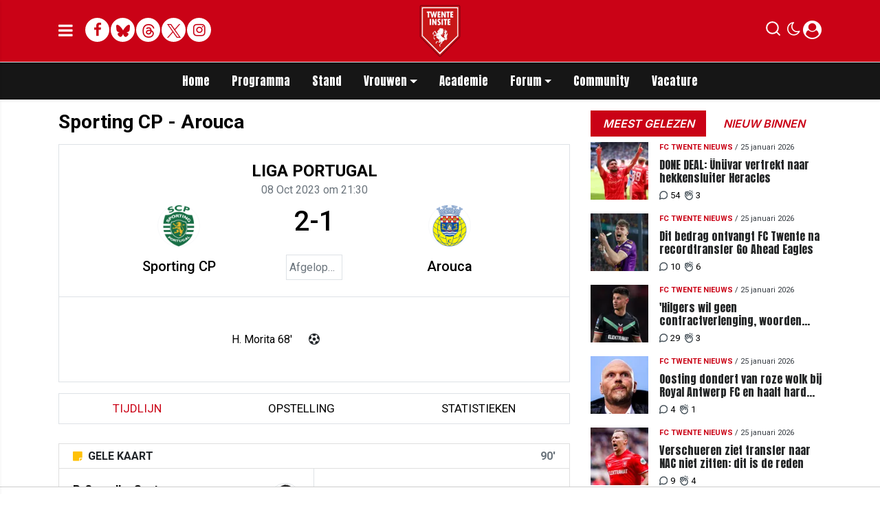

--- FILE ---
content_type: text/html; charset=UTF-8
request_url: https://www.twenteinsite.nl/matchcenter/match/Liga%20Portugal/sporting-cp-arouca-20232024-liga-portugal-2023-10-08-213000/18870376
body_size: 18400
content:
<!doctype html>
<html lang="nl">
<head>
    <meta charset="utf-8">
    <meta http-equiv="x-ua-compatible" content="ie=edge"/>
    <meta name="viewport" content="width=device-width, initial-scale=1, maximum-scale=1, user-scalable=0">
    <meta name="csrf-token" content="">

    <!-- DNS prefetch for external domains -->
    <link rel="preconnect" href="https://fonts.googleapis.com">
    <link rel="preconnect" href="https://fonts.gstatic.com" crossorigin>
    <link rel="preconnect" href="https://cdnjs.cloudflare.com">

    <!-- Critical font preloads - actual font files for CLS prevention -->
    <link rel="preload" as="font" type="font/woff2" href="https://fonts.gstatic.com/s/roboto/v30/KFOmCnqEu92Fr1Mu4mxKKTU1Kg.woff2" crossorigin>
    <link rel="preload" as="font" type="font/woff2" href="https://fonts.gstatic.com/s/roboto/v30/KFOlCnqEu92Fr1MmEU9fBBc4AMP6lQ.woff2" crossorigin>
    <link rel="preload" as="font" type="font/woff2" href="https://fonts.gstatic.com/s/inter/v13/UcCO3FwrK3iLTeHuS_fvQtMwCp50KnMw2boKoduKmMEVuLyfAZ9hiJ-Ek-_EeA.woff2" crossorigin>
    <link rel="preload" as="font" type="font/woff2" href="https://fonts.gstatic.com/s/anton/v26/1Ptgg87LROyAm3K8-C8CSKlvPfE.woff2" crossorigin>
    <link rel="preload" as="font" type="font/woff2" href="https://fonts.gstatic.com/s/roboto/v48/KFO5CnqEu92Fr1Mu53ZEC9_Vu3r1gIhOszmkBnkaSTbQWg.woff2" crossorigin>
    <link rel="preload" as="font" type="font/woff2" href="https://fonts.gstatic.com/s/anton/v26/1Ptgg87LROyAm3Kz-C8CSKlv.woff2" crossorigin>
    <link rel="preload" as="font" type="font/woff2" href="https://fonts.gstatic.com/s/roboto/v48/KFO7CnqEu92Fr1ME7kSn66aGLdTylUAMa3yUBHMdazQ.woff2" crossorigin>
    <link rel="preload" as="font" type="font/woff2" href="https://fonts.gstatic.com/s/inter/v19/UcC73FwrK3iLTeHuS_nVMrMxCp50SjIa1ZL7W0Q5nw.woff2" crossorigin>

    <!-- Load consolidated Google Fonts CSS with proper font-display -->
    <link rel="stylesheet" href="https://fonts.googleapis.com/css2?family=Roboto:ital,wght@0,400;0,500;0,700;1,400;1,500;1,700&family=Anton&family=PT+Serif:ital,wght@0,400;0,700;1,400;1,700&family=Inter:wght@600;800&display=swap">
    
    <link rel="stylesheet" href="/assets/cdn/twenteinsitenl/css/app.css?v=1769086957">
    <link rel="alternate" type="application/rss+xml" href="https://www.twenteinsite.nl/sitemap/news.xml">

            <link rel="icon" href="https://r.testifier.nl/Acbs8526SDKI/resizing_type:fill/plain/https%3A%2F%2Fs3-newsifier.ams3.digitaloceanspaces.com%2Ftwenteinsite.nl%2Fimages%2F2024-11%2Flogo-twente-insite-2024-v4-kopie-6745953e3aabd.png@webp" type="image/x-icon"/>
        <link rel="shortcut icon" href="https://r.testifier.nl/Acbs8526SDKI/resizing_type:fill/plain/https%3A%2F%2Fs3-newsifier.ams3.digitaloceanspaces.com%2Ftwenteinsite.nl%2Fimages%2F2024-11%2Flogo-twente-insite-2024-v4-kopie-6745953e3aabd.png@webp" type="image/x-icon"/>
            
    <script>
        let register_title = "Registreren"
    </script>



    <script defer data-api="https://analytics.newsifier.nl/api/event" src="/vendor/plausible/script.manual.js"></script>

<script>
    // Enhanced Google Discover detection
    function isGoogleDiscover() {
        const referrer = document.referrer.toLowerCase();
        const userAgent = navigator.userAgent.toLowerCase();

        return (
            referrer.includes('googlequicksearch') ||
            referrer.includes('quicksearchbox') ||
            referrer.includes('google') && (
                userAgent.includes('android') &&
                (userAgent.includes('googleapp') || userAgent.includes('quicksearch'))
            )
        );
    }


    // Track pageview with Discover detection
    function trackPageview() {
        try {
            const isDiscover = isGoogleDiscover();
            const props = isDiscover ? {
                googleDiscover: 1
            } : undefined;


            if (typeof plausible === 'undefined') {
                console.error('Plausible is not loaded');
                return;
            }

            // Send the pageview event to Plausible
            plausible('pageview', {
                props
            });
        } catch (error) {
            console.error('Error tracking pageview:', error);
        }
    }

    // Initialize tracking when DOM is ready
    document.addEventListener('DOMContentLoaded', trackPageview);
</script>


    <!-- //TODO_TEMPLATE_CHANGE -->
    
    <title>Wedstrijd Sporting CP - Arouca</title>

<style>
.twitter-tweet-rendered {margin:0 auto;}

.comment-reply a.btn-primary {background: #ca0216 !important;
    color: #FFF !important;}

.form-check.mb-2.pl-0 .form-check-input {position:relative !important;margin-left: 0!important;}

/* desktop-billboard-atf */
@media (min-width: 992px) {
  .r89-desktop-billboard-atf, .r89-desktop-takeover {
    min-height: 250px;
    margin-top: 20px;
    margin-bottom: 20px
  }
}

/* desktop-billboard-btf */
@media (min-width: 992px) {
  .r89-desktop-billboard-btf {
    min-height: 250px;
    margin-top: 20px;
    margin-bottom: 20px
  }
}

/* desktop-incontent */
@media (min-width: 992px) {
  .r89-desktop-InContent {
    min-height: 90px;
    margin-top: 20px;
    margin-bottom: 20px
  }
}

/* desktop-hpa-atf */
@media (min-width: 992px) {
  .r89-desktop-hpa-atf {
    min-height: 600px;
    margin-top: 20px;
    margin-bottom: 20px
  }
}

/* desktop-hpa-btf */
@media (min-width: 992px) {
  .r89-desktop-hpa-btf {
    min-height: 250px;
    margin-top: 20px;
    margin-bottom: 20px
  }
}

/* mobile-billboard-top */
@media (max-width: 991px) {
  .r89-mobile-billboard-top {
    min-height: 250px;
    margin-top: 20px;
    margin-bottom: 20px
  }
}

/* mobile-rectangle-infinite */
@media (max-width: 991px) {
  .r89-mobile-rectangle-infinite {
    min-height: 250px;
    margin-top: 20px;
    margin-bottom: 20px
  }
}

/* mobile-rectangle-low */
@media (max-width: 991px) {
  .r89-mobile-rectangle-low {
    min-height: 250px;
    margin-top: 20px;
    margin-bottom: 40px
  }
}

/* mobile-rectangle-mid */
@media (max-width: 991px) {
  .r89-mobile-rectangle-mid {
    min-height: 600px;
    margin-top: 20px;
    margin-bottom: 20px
  }
}

/* mobile-rectangle-mid-300x600 */
@media (max-width: 991px) {
  .r89-Mobile-Rectangle-Mid-300x600 {
    min-height: 600px;
    margin-top: 20px;
    margin-bottom: 20px
  }
}

/* mobile-billboard-top */
@media (max-width: 991px) {
  .r89-video-outstream {
    min-height: 280px;
    margin-top: 20px;
    margin-bottom: 20px
  }
}

@media (max-width: 768px) {
    .editor-content, #sidebar-comments-container {
        font-size:17px;
    }
}

.content a, .editor-paragraph a {
    color: #ca0216!important;
}
content a:hover, .editor-paragraph a:hover {
    color: #90000f!important;
}



</style>









<script>

(function() {
    const MIN_DESKTOP_WIDTH = 1024;
    
    if (window.innerWidth < MIN_DESKTOP_WIDTH) {
        return;
    }
    
   

    function waitForComments() {
        
        const COMMENTS_SELECTOR = 'div.card[id^="comment_"]:not([id*="featured"])';
        const AD_CLASS = 'ad-div';
        const START_AT = 5;
        const INSERT_EVERY = 10;
        
        function deveInserirAnuncio(posicao) {
            if (posicao === START_AT) return true;
            if (posicao > START_AT && (posicao - START_AT) % INSERT_EVERY === 0) return true;
            return false;
        }

        const comentarios = Array.from(document.querySelectorAll(COMMENTS_SELECTOR));
        
        if (comentarios.length === 0) {
            return setTimeout(waitForComments, 300);
        }


        let adsInseridos = 0;

        comentarios.forEach((comentario, index) => {
            const posicao = index + 1;
            
            if (!deveInserirAnuncio(posicao)) return;
            
            if (comentario.nextElementSibling?.classList.contains(AD_CLASS)) {
                return;
            }

            const novaDiv = document.createElement('div');
            novaDiv.className = `card mt-3 border-0 ${AD_CLASS}`;
            novaDiv.style.background = 'none';

            const cardBody = document.createElement('div');
            cardBody.className = 'card-body bg-light shadow-sm rounded p-3';

            const paragraph = document.createElement('p');
            paragraph.className = 'text-center mb-0';

            const adDiv = document.createElement('div');
            adDiv.className = 'r89-desktop-incontent-comment';

            paragraph.appendChild(adDiv);
            cardBody.appendChild(paragraph);
            novaDiv.appendChild(cardBody);

            comentario.after(novaDiv);
            adsInseridos++;
       
        });

       

        if (adsInseridos > 0) {
            setTimeout(function() {
                if (typeof window.r89 !== 'undefined' && typeof window.r89.reload === 'function') {
                    window.r89.reload();
                }
            }, 1000);
        }

        const observer = new MutationObserver(() => {
            if (window.innerWidth < MIN_DESKTOP_WIDTH) return;
            const novosComentarios = document.querySelectorAll(COMMENTS_SELECTOR).length;
            if (novosComentarios > comentarios.length) {
                waitForComments();
            }
        });

        observer.observe(document.body, { childList: true, subtree: true });
    }
    
    waitForComments();
})();
</script>









<script src="https://tags.refinery89.com/twenteinsitenl.js" async></script>


    <meta name="facebook-domain-verification" content="dxwd4p8i1w7cwzra0f8k5ic8kshc3l" />
    <!-- head emd is last element in head tag -->
    <script>

    let darkmodekey = 'dark-mode';
    let fontSizeKey = 'font-size-key';
    function setLayoutModeInLocalStorage(mode)
    {
        let val = "0";
        if( mode == "dark-mode" )
            val = "1";
        localStorage.setItem(darkmodekey,val);
    }
    function manageDarkMode()
    {
        var data = localStorage.getItem(darkmodekey);
        if(data && data == "1")
        {
            applyLayoutMode("dark-mode");
        }
        else
        {
            applyLayoutMode("light-mode");
        }
    }
    function manageFontSize()
    {
        var data = localStorage.getItem(fontSizeKey);
        if(data && data == "big")
        {
            document.documentElement.style.fontSize = "20px";
        }else{
            document.documentElement.style.fontSize = "16px"
        }
    }
    function hasClass(ele,cls) {
        return ele.className.match(new RegExp('(\\s|^)'+cls+'(\\s|$)'));
    }
    function getLayoutMode()
    {
        return hasClass(document.documentElement , 'js-dark' ) || hasClass(document.documentElement , 'dark' ) ? "dark-mode" : "light-mode";
    }
    function applyLayoutMode(mode)
    {

        if( !document.documentElement ) return ;

        if( mode == "dark-mode" )
        {
            if(document.documentElement.hasAttribute("is-tailwind")) {
                document.documentElement.classList.add('dark');// for tailwind apps
            } else {
                document.documentElement.classList.add("js-dark");
            }
        }
        if( mode == "light-mode" )
        {
            
            if(document.documentElement.hasAttribute("is-tailwind")) {
                document.documentElement.classList.remove('dark');// for tailwind apps 
            } else {
                document.documentElement.classList.remove("js-dark");
            }
        }
        setLayoutModeInLocalStorage(mode);
    }
    function setLayoutMode(mode,options = {})
    {
        applyLayoutMode(mode);
        if( !(options.callApi === 0) )
            updateUserLayout(mode);
    }
    function initializeLayout(){
        manageDarkMode();
        manageFontSize();
    }
    initializeLayout();
    document.addEventListener('readystatechange', initializeLayout);


</script>



</head>

<body class="nav-mobile-push">
    <div class="toast d-none" role="alert" style="z-index:1000000000;position: fixed; bottom: 0px; right: -129px;" aria-live="assertive" aria-atomic="true">
  <div class="toast-header">
    
    <strong class="mr-auto">Nieuw kennisgeving</strong>
    <small>Nu</small>
    <button type="button" class="ml-2 mb-1 close" data-dismiss="toast" aria-label="Close">
      <span aria-hidden="true">&times;</span>
    </button>
  </div>
  <div class="toast-body">
   
  </div>
</div>
    <input type="hidden" id="comments_message" value="reacties" />
<input type="hidden" id="is_featured_comment_enabled" value="1" />
<input type="hidden" id="mom_voting_message" value="Bedankt voor het stemmen!" />

<input type="hidden"  value="1" id="show_author" />
<input type="hidden"  value="5" id="sidebar_total_articles" />
<input type="hidden"  value="https://cloud3-service.newsifier.nl" id="actions_api_url" />
<input type="hidden"  value="https://karma-stats-service.newsifier.nl" id="karma_api_url" />
<input type="hidden"  value="www.twenteinsite.nl" id="tenant_name" />


<input type="hidden"   value="www.twenteinsite.nl" id="tenant_id" />
<input type="hidden"  value="1" id="show_web_push_alarm" />
<input type="hidden"  value="" id="popup_last_update_at" />
<input type="hidden"  value="" id="smartbar_last_update_at" />
<input type="hidden"  value="FC Twente" id="favorite_team" />

<input type="hidden"  value="imgproxy" id="image_service" />
<input type="hidden"  value="https://r.testifier.nl" id="image_service_host" />

<input type="hidden"  value="nl" id="lang" />
<input type="hidden" id="karma_service_url" value="https://karma-stats-service.newsifier.nl" />
<input type="hidden" id="soccer_service_url" value="https://api-soccer.newsifier.nl" />

<input type="hidden" id="likes_message" value="Likes" />

<input type="hidden"  value="twenteinsitenl" id="tenant_folder" />
<input type="hidden"  value="nodejs" id="api_source" />
<input type="hidden"  value="Twenteinsite.nl" id="website_name" />
<input type="hidden"  value="multimirror" id="broadcast_driver" />
<input type="hidden" id="me" value="" data-notifications-popup="" />

<input type="hidden"  value="1769086957" id="files_version" />
<input type="hidden"  value="https://api-soccer.newsifier.nl" id="soccer_service_url" />

<input type="hidden" id="socket_new_comment_message" value="nieuwe reacties tonen" />
<input type="hidden" id="front_custom_code" value="" />
            <input type="hidden" id="display-pop-up" value="">

    
    <input id="user_id" type="hidden" value="0">

<div class="modal fade" id="staticBackdrop" data-keyboard="false" tabindex="-1" aria-labelledby="staticBackdropLabel" aria-hidden="true" data-redirect-action="">
    <div class="modal-dialog modal-dialog-centered">
        <div class="modal-content p-4">
            <div id="guest_user_section" class="user-popup" style="display: block;color:#000 !important;">
               
            </div>
            <div id="logged_user_section" style="display: block">

                <div class="alert alert-success login-alert d-none" role="alert">
                    Je bent nu ingelogd! De popup zal nu automatisch sluiten ..
                </div>

                <a id="my_profile_btn" href="https://www.twenteinsite.nl/user/profile" class="d-none my-profile-menu btn btn-danger py-2 font-weight-bold text-uppercase text-center btn-block w-100 ">
                    <span>Mijn profiel</span>
                </a>
                <a href="#" class="d-none btn btn-secondary py-2 font-weight-bold text-uppercase text-center btn-block w-100  js-logout">
                    <i data-feather="log-out"></i><span>Uitloggen
                    </span>
                </a>
            </div>
            <div id="not_verified_user_section" style="display:none">
                <div class="alert alert-primary" role="alert">
                    Controleer je e-mail om je account te verifiëren!
                </div>
            </div>
        </div>
    </div>
</div>


<div class="modal fade" id="importedUser" data-keyboard="false" tabindex="-1" aria-labelledby="staticBackdropLabel" aria-hidden="true" data-redirect-action="">
    <div class="modal-dialog modal-dialog-centered">
        <div class="modal-content p-4">

            <div >
                <h2 style="color:#000 !important;">Inloggen</h2>
                <div class="alert px-0" role="alert">
                    Omdat we gemigreerd zijn naar een ander CMS moet je je wachtwoord opnieuw instellen. Dit komt omdat wij je wachtwoord versleuteld hebben opgeslagen en wij deze dus niet meeverhuisd hebben naar ons nieuwe CMS. We sturen je nu direct een e-mail waarmee je wachtwoord opnieuw kan instellen. Daarna kun je meteen inloggen met je gebruikersnaam en je nieuwe wachtwoord.
                </div>
            </div>
        </div>
    </div>
</div>


<div class="sticky-top">
    <div class="container-fluid top text-dark border-bottom shadow-sm top">
        <div class="row">
            <div class="container">
                <header class="row topnav_header position-relative">

                    <a href="/" class="logo" title="Homepage Twenteinsite.nl">
                                                                                <img src="https://r.testifier.nl/Acbs8526SDKI/resizing_type:fit/width:500/plain/https%3A%2F%2Fs3-newsifier.ams3.digitaloceanspaces.com%2Ftwenteinsite.nl%2Fimages%2F2024-11%2Flogo-twente-insite-2024-v7-kopie-6745a47d3d434.png@webp" class="" height="100" alt="Twenteinsite.nl" />
                                                                    </a>

                    <div class="col-6 h-100 text-left">

                        <a href="#" class="nav_mobile_toggle mr-3" aria-label="mobile menu" style="line-height:95px; min-width:20px;">
                            <i class="fa fa-bars" aria-hidden="true"></i>
                        </a>

                        <div style="gap: 4px; align-items: center;" class="d-none d-lg-flex h-100 ">
                                                        <a href="https://www.facebook.com/twenteinsite" target="_blank" class="share_item mb-1 bg-white text-secondary big rounded-circle" title="Facebook">
                                <i class="fa fa-facebook"></i><span class="sr-only">Facebook</span>
                            </a>
                                                                                    <a href="https://bsky.app/profile/twenteinsite.bsky.social" target="_blank" class="share_item mb-1 bg-white text-secondary big rounded-circle" title="Bluesky">
                                <img src="/images/icon_bsky_red.svg" style="width: 20px; margin-bottom: 2px;"/><span class="sr-only">Bluesky</span>
                            </a>
                                                                                    <a href="https://www.threads.com/@twenteinsite" target="_blank" class="share_item mb-1 bg-white text-secondary big rounded-circle" title="Threads">
                                <img src="/images/icon_threads_red.svg" style="width: 20px; margin-bottom: 2px;"/><span class="sr-only">Threads</span>
                            </a>
                                                                                    <a href="https://twitter.com/twenteinsite" target="_blank" class="share_item mb-1 bg-white text-secondary big rounded-circle" title="Twitter">
                                <img src="/images/twitter_red.svg" style="width: 20px; margin-bottom: 2px;"/><span class="sr-only">Twitter</span>
                            </a>
                                                                                    <a href="https://www.instagram.com/twenteinsite/" target="_blank" class="share_item mb-1 bg-white text-secondary big rounded-circle" title="Instagram">
                                <i class="fa fa-instagram"></i><span class="sr-only">Delen op Whatsapp</span>
                            </a>
                                                    </div>
                        <div class="d-lg-none">
                            <a href="#" class="js-color-switch">
                                <i class="fa fa-moon-o d-none" aria-hidden="true" style="font-size: 1.42em;"></i>
                                <i class="fa fa-sun-o d-none" aria-hidden="true" style="color: #FFF;font-size: 1.42em;"></i>
                            </a>
                        </div>
                    </div>

                    <div class="col-6 text-right">
                        <div class="btn-group" style="line-height:57px;">

                            <a data-toggle="collapse" href="#search-input-box" aria-label="search" role="button" aria-expanded="false" aria-controls="search-input-box">
                                <div class="icons icon_search d-inline-block"></div>
                            </a>

                            <a href="#" class="ml-2 js-color-switch d-none d-lg-block">
                                <i class="fa fa-moon-o d-none" aria-hidden="true" style="font-size: 1.42em;"></i>
                                <i class="fa fa-sun-o d-none" aria-hidden="true" style="color: #FFF;font-size: 1.42em;"></i>
                            </a>
                            <script>
                                window.addEventListener('load', function () {
                                    $( ".js-color-switch" ).on( "click", function() {
                                        if (getLayoutMode() == 'light-mode') {
                                            $('.js-color-switch .fa-moon-o').addClass('d-none');
                                            $('.js-color-switch .fa-sun-o').removeClass('d-none');
                                            setLayoutMode('dark-mode');
                                            console.log('dark mode');
                                        } else {
                                            $('.js-color-switch .fa-moon-o').removeClass('d-none');
                                            $('.js-color-switch .fa-sun-o').addClass('d-none');
                                            setLayoutMode('light-mode');
                                            console.log('light mode');
                                        }
                                    });
                                    if (getLayoutMode() == 'light-mode') {
                                        $('.js-color-switch .fa-moon-o').removeClass('d-none');
                                        $('.js-color-switch .fa-sun-o').addClass('d-none');
                                    } else {
                                        $('.js-color-switch .fa-moon-o').addClass('d-none');
                                        $('.js-color-switch .fa-sun-o').removeClass('d-none');
                                    }
                                });
                            </script>

                            <style>
    .notifications {
        max-width:100%;
        min-width:336px;
    }

    .notifications-wrapper {
        overflow:auto;
        overflow-x:hidden;
        max-height:250px;
    }
    ul.notifications {
        overflow-x:hidden;
    }
</style>
<a class="dropdown-toggle position-relative d-none" id="user_notifications_dropdown" role="button" data-toggle="dropdown" data-target="#" href="#">
    <i class="fa fa-bell ml-2 mr-1" style="font-size:1.5em;"></i>
    <span id="notifications-badge-counter" style="position: absolute;right: 14px;top: 10px;" class="badge badge-danger"></span>
</a>
<ul class="dropdown-menu notifications dropdown-menu-right m-0 p-0 border-0 shadow-sm" role="menu" aria-labelledby="user_notifications_dropdown" style="font-size:0.9rem;line-height:normal;">
    <div class="notification-heading mx-2 border-bottom py-3 font-secondary">
        <div class="row d-flex align-items-center">
            <div class="col">
                <h4 class="m-0">Notificaties</h4>
            </div>
            <div class="col text-right">
                <a class="small d-none" href="#" id="mark_all_ar_read">
                    <span style="display: none" id="mark_all_as_read_spinner" class="spinner-border spinner-border-sm" role="status" aria-hidden="true"></span> 
                    Alles als gelezen markeren
                </a>
            </div>
        </div>
    </div>
    <div class="row w-100">
        <span style="display: none" id="user_notifications_spinner" class="m-auto spinner-border spinner-border-sm" role="status" aria-hidden="true"></span>
    </div>
    <div class="notifications-wrapper" id="user_notifications" style="line-height:normal !important;"></div>
    <div class="notification-footer py-3 mx-2 overflow-hidden">
        <a id="notifications_load_more" href="#" class="small pull-left d-none" onclick="loadMoreNotifications();return false;" >
            <span style="display: none" id="read_more_spinner" class="spinner-border spinner-border-sm" role="status" aria-hidden="true"></span>
            Lees meer
        </a>
        <a href="/user/profile" class="small pull-right">
            Notificaties Instellingen
        </a>
    </div>
</ul>                            <a href="#" id="login_menu" data-toggle="modal" data-target="#staticBackdrop" style="margin-top:-6px;">
                                <img class="ml-1 border border-light rounded-circle main-profile-image d-none" src="" style="margin-top:6px;" width="30" />
                                <i class="fa fa-user-circle ml-1 default-profile-image" style="font-size:1.7em;margin-top:20px;"></i>
                            </a>

                        </div>
                    </div>
                </header>
            </div>
        </div>
    </div>
    <div class="container-fluid text-white bg-primary collapse" id="search-input-box">
        <div class="row">
            <div class="container">
                <div class="row">
                    <div class="col">
                        <form method="GET" action="/search" class="py-2">
                            <div class="form-group mb-0 has-search">
                                <span class="fa fa-search form-control-feedback"></span>
                                <input type="text" class="form-control" name="q" placeholder="Zoek ..">
                            </div>
                        </form>
                    </div>
                </div>
            </div>
        </div>
    </div>
</div>


<div class="container-fluid bg-black smart-scroll shadow-sm">
    <div class="row bg-primary">
        <div class="container main">
            <div class="row">
                <div class="col d-lg-flex justify-content-between no-gutters">
                    <ul class="nav scroll d-lg-flex justify-content-center">
                                                                                <li class="nav-item special-font">
                                                                    <a class="nav-link px-md-3 px-2 py-0 " href="/" >Home</a>
                                
                            </li>

                                                        <li class="nav-item special-font">
                                                                    <a class="nav-link px-md-3 px-2 py-0 " href="/matchcenter/team/FC-Twente" >Programma</a>
                                
                            </li>

                                                        <li class="nav-item special-font">
                                                                    <a class="nav-link px-md-3 px-2 py-0 " href="/matchcenter/rankings/league/Eredivisie" >Stand</a>
                                
                            </li>

                                                        <li class="nav-item special-font">
                                                                    <div class="dropdown" style="position: static">
                                        <a class="dropdown-toggle nav-link px-md-3 px-2 py-0" data-toggle="dropdown" href="#"> Vrouwen</a>
                                        <ul class="dropdown-menu inside-scrolled-wrapper max-h-auto" role="menu">
                                                                                            <li class="nav-item">
                                                    <a class="nav-link px-md-2 px-1 py-0 font-weight-medium" href="/matchcenter/team/FC-Twente-W" >Programma</a>
                                                </li>
                                                                                            <li class="nav-item">
                                                    <a class="nav-link px-md-2 px-1 py-0 font-weight-medium" href="/fc-twente-vrouwen" >Nieuws</a>
                                                </li>
                                                                                            <li class="nav-item">
                                                    <a class="nav-link px-md-2 px-1 py-0 font-weight-medium" href="/matchcenter/rankings/league/Eredivisie%20Women" >Stand</a>
                                                </li>
                                                                                    </ul>
                                    </div>
                                
                            </li>

                                                        <li class="nav-item special-font">
                                                                    <a class="nav-link px-md-3 px-2 py-0 " href="/voetbalacademie" >Academie</a>
                                
                            </li>

                                                        <li class="nav-item special-font">
                                                                    <div class="dropdown" style="position: static">
                                        <a class="dropdown-toggle nav-link px-md-3 px-2 py-0" data-toggle="dropdown" href="#"> Forum</a>
                                        <ul class="dropdown-menu inside-scrolled-wrapper max-h-auto" role="menu">
                                                                                            <li class="nav-item">
                                                    <a class="nav-link px-md-2 px-1 py-0 font-weight-medium" href="/forum" >Forum</a>
                                                </li>
                                                                                            <li class="nav-item">
                                                    <a class="nav-link px-md-2 px-1 py-0 font-weight-medium" href="/forumregels-twente-insite" >Forumregels</a>
                                                </li>
                                                                                    </ul>
                                    </div>
                                
                            </li>

                                                        <li class="nav-item special-font">
                                                                    <a class="nav-link px-md-3 px-2 py-0 " href="/community" >Community</a>
                                
                            </li>

                                                        <li class="nav-item special-font">
                                                                    <a class="nav-link px-md-3 px-2 py-0 " href="/vacatures"  target="_blank" >Vacature</a>
                                
                            </li>

                                                                        </ul>
                </div>
            </div>
        </div>
    </div>
</div>
    <script type="application/ld+json">
    {
     "@context": "https://schema.org",
     "@type": "BreadcrumbList",
     "itemListElement":
     [
          {
       "@type": "ListItem",
       "position": 0,
       "item":
       {
        "@id": "/",
        "name": "Homepage"
        }
      }
       ,           {
       "@type": "ListItem",
       "position": 1,
       "item":
       {
        "@id": "/matchcenter",
        "name": "Matchcenter"
        }
      }
       ,           {
       "@type": "ListItem",
       "position": 2,
       "item":
       {
        "@id": "/matchcenter/match/Liga Portugal/sporting-cp-arouca-20232024-liga-portugal-2023-10-08-213000/18870376",
        "name": "08/10/2023 | Sporting CP - Arouca"
        }
      }
               ]
    }
</script>




    


<div class="container mt-3 match-page">
    <div class="row">
            <div class="col-12 col-md">
                    <article>

                        <h1 class="font-weight-bold h3 mb-3">Sporting CP - Arouca</h1>

                        <!-- <p>Lorem ipsum dolor sit amet, consectetur adipiscing elit. Aenean euismod bibendum laoreet. Proin gravida dolor sit amet lacus accumsan et viverra justo commodo. Proin sodales pulvinar sic tempor. Sociis natoque penatibus et magnis dis parturient
                            montes, nascetur ridiculus mus. Nam fermentum, nulla luctus pharetra vulputate, felis tellus mollis orci, sed rhoncus pronin sapien nunc accuan eget.</p> -->


                        <div class="border py-4 px-1 px-sm-5">
                            <div class="h4 font-weight-bold text-uppercase text-center mb-0">Liga Portugal</div>

                            <div class="text-muted font-secondary text-center mb-2" >08 Oct 2023 om 21:30</div>

                            <div class="row fixture-score-block">
                                <div class="col-4 col-md-5 text-center pl-3 d-flex flex-column align-items-start">
                                    <div class="team-logo rounded-circle border border-light d-flex align-items-center justify-content-around text-center mx-auto">
                                        <a href="/matchcenter/team/Sporting CP" title="Sporting CP"><img src="https://cdn.sportmonks.com/images/soccer/teams/26/58.png" height="60"></a>
                                    </div>
                                    <a href="/matchcenter/team/Sporting CP" title="Sporting CP" class="align-self-center h5 mt-3">Sporting CP</a>
                                </div>
                                <div class="col-4 col-md-2 align-self-center">
                                    <div class="d-flex justify-content-around">
                                        <div class="h1 text-center">2-1</div>

                                    </div>
                                                                        <div class=" border p-1 text-muted text-center mt-3 text-truncate">Afgelopen</div>
                                </div>
                                <div class="col-4 col-md-5 text-center pr-3 d-flex flex-column align-items-start">
                                    <div class="team-logo rounded-circle border border-light d-flex align-items-center justify-content-around text-center mx-auto">
                                        <a href="/matchcenter/team/Arouca" title="Arouca"><img src="https://cdn.sportmonks.com/images/soccer/teams/28/4092.png" height="60"></a>
                                    </div>
                                    <a href="/matchcenter/team/Arouca" title="Arouca" class="align-self-center h5 mt-3">Arouca</a>
                                </div>
                            </div>
                        </div>
                        <div class="border border-top-0 p-1 p-sm-5 d-flex justify-content-center">

                            
                            <!-- NEEDED SHOW THIS PART ONLY WHEN THERE ARE GOALS -->

                            <ul class="list-group text-right border-0" style="min-width:45%;">
                                                                                                                                    <li class=" p-0 border-0">
                                        <a href="https://www.twenteinsite.nl/matchcenter/player/11022894">
                                            H. Morita 68' 
                                        </a>
                                    </li>
                                                                                                                                                    </ul>

                            <ul class="list-group border-0 text-center" style="min-width:10%;">
                                <li class=" p-0 border-0"><i class="fa fa-futbol-o" aria-hidden="true"></i></li>
                            </ul>

                            <ul class="list-group border-0" style="min-width:45%;">
                                                                                                                                                                                                    </ul>
                            <!-- END: SHOW THIS PART ONLY WHEN THERE ARE GOALS -->

                        </div>

                        

                        <div class="pb-4 text-capitalize">
                            <ul class="nav nav-pills border nav-fill mb-1 mt-3" id="pills-tab" role="tablist">
                                <li class="nav-item" role="presentation">
                                    <a class="nav-link  active " id="pills-timeline-tab" data-toggle="pill" href="#pills-timeline" role="tab" aria-controls="pills-timeline" aria-selected="true">tijdlijn</a>
                                </li>
                                <li class="nav-item" role="presentation">
                                    <a class="nav-link" id="pills-lineup-tab" data-toggle="pill" href="#opstelling" role="tab" aria-controls="pills-lineup" aria-selected="false">Opstelling </a>
                                </li>
                                <li class="nav-item" role="presentation">
                                    <a class="nav-link" id="pills-stats-tab" data-toggle="pill" href="#statistieken" role="tab" aria-controls="pills-stats" aria-selected="false">statistieken</a>
                                </li>
                                                                                            </ul>
                        </div>

                        <div class="tab-content" id="pills-tabContent">
                            <div class="tab-pane fade  active show " id="pills-timeline" role="tabpanel" aria-labelledby="pills-timeline-tab">

                                                                                                                                                <div class="card rounded-0 mb-4">
                                            <div class="card-header bg-white py-1 text-uppercase font-weight-bold">
                                                                                                    <i class="fa fa-sticky-note text-warning mr-1" aria-hidden="true"></i>
                                                
                                                Gele kaart
                                                <span class="float-right text-muted font-secondary">90'</span>
                                            </div>



                                            <div class="row no-gutters">
                                                <div class="col-12 col-md-6 border-right d-flex justify-content-between align-items-center">
                                                    <div class="card-body pr-0">
                                                        <h6 class="card-title mt-0 mb-1 font-weight-bold"><a href="https://www.twenteinsite.nl/matchcenter/player/37583459">P. Carvalho Santos</a></h6>
                                                        <p class="card-text text-muted"><img src="https://cdn.sportmonks.com/images/soccer/teams/28/4092.png" width="20">
                                                            Arouca - Middenvelder #89
                                                        </p>
                                                    </div>
                                                    <img src="https://cdn.sportmonks.com/images/soccer/players/3/37583459.png" onerror="this.src='/assets/images/default-avatar.svg'" class="rounded-circle bg-white border mr-3" alt="P. Carvalho Santos" style="min-width:50px;min-height:50px;width:50px;height:50px;">
                                                </div>

                                            </div>



                                        </div>
                                                                                                                                                                                    <div class="card rounded-0 mb-4">
                                            <div class="card-header bg-white text-uppercase font-weight-bold"><i class="fa fa-refresh mr-1" aria-hidden="true"></i> Wissel <span  class="float-right text-muted font-secondary">82'</span></div>
                                            <div class="row no-gutters">
                                                <div class="col-12 col-md-6 border-right d-flex justify-content-between align-items-center">
                                                    <div class="card-body pr-0">
                                                        <p class="card-text text-success text-uppercase mb-0 font-weight-normal"><i class="fa fa-arrow-down" aria-hidden="true"></i> In</p>
                                                        <h6 class="card-title mt-0 mb-1 font-weight-bold"><a href="https://www.twenteinsite.nl/matchcenter/player/540256">D. Santos Bragança</a></h6>
                                                        <p class="card-text text-muted"><img src="https://cdn.sportmonks.com/images/soccer/teams/26/58.png" width="20">
                                                            Sporting CP - Middenvelder #
                                                        </p>
                                                    </div>
                                                    <img src="https://cdn.sportmonks.com/images/soccer/players/0/540256.png" onerror="this.src='/assets/images/default-avatar.svg'" class="rounded-circle bg-white border mr-3" alt="D. Santos Bragança" style="min-width:50px;min-height:50px;width:50px;height:50px;">
                                                </div>
                                                                                                <div class="col-12 col-md-6 d-flex justify-content-between align-items-center">
                                                    <div class="card-body pr-0">
                                                        <p class="card-text text-danger text-uppercase font-weight-bold mb-0"><i class="fa fa-arrow-up" aria-hidden="true"></i> Uit</p>
                                                        <h6 class="card-title mt-0 mb-1 font-weight-bold"><a href="https://www.twenteinsite.nl/matchcenter/player/540189">M. Hjulmand</a></h6>
                                                        <p class="card-text text-muted"><img src="https://cdn.sportmonks.com/images/soccer/teams/26/58.png" width="20">
                                                            Sporting CP - Middenvelder #</p>
                                                    </div>
                                                    <img src="https://cdn.sportmonks.com/images/soccer/players/29/540189.png" onerror="this.src='/assets/images/default-avatar.svg'" class="rounded-circle bg-white border mr-3" alt="M. Hjulmand" style="min-width:50px;min-height:50px;width:50px;height:50px;">
                                                </div>
                                                                                            </div>
                                        </div>
                                                                                                                                                                                    <div class="card rounded-0 mb-4">
                                            <div class="card-header bg-white text-uppercase font-weight-bold"><i class="fa fa-refresh mr-1" aria-hidden="true"></i> Wissel <span  class="float-right text-muted font-secondary">76'</span></div>
                                            <div class="row no-gutters">
                                                <div class="col-12 col-md-6 border-right d-flex justify-content-between align-items-center">
                                                    <div class="card-body pr-0">
                                                        <p class="card-text text-success text-uppercase mb-0 font-weight-normal"><i class="fa fa-arrow-down" aria-hidden="true"></i> In</p>
                                                        <h6 class="card-title mt-0 mb-1 font-weight-bold"><a href="https://www.twenteinsite.nl/matchcenter/player/5719436">M. Puche García</a></h6>
                                                        <p class="card-text text-muted"><img src="https://cdn.sportmonks.com/images/soccer/teams/28/4092.png" width="20">
                                                            Arouca - Aanvaller #
                                                        </p>
                                                    </div>
                                                    <img src="https://cdn.sportmonks.com/images/soccer/players/12/5719436.png" onerror="this.src='/assets/images/default-avatar.svg'" class="rounded-circle bg-white border mr-3" alt="M. Puche García" style="min-width:50px;min-height:50px;width:50px;height:50px;">
                                                </div>
                                                                                                <div class="col-12 col-md-6 d-flex justify-content-between align-items-center">
                                                    <div class="card-body pr-0">
                                                        <p class="card-text text-danger text-uppercase font-weight-bold mb-0"><i class="fa fa-arrow-up" aria-hidden="true"></i> Uit</p>
                                                        <h6 class="card-title mt-0 mb-1 font-weight-bold"><a href="https://www.twenteinsite.nl/matchcenter/player/12393469">A. Trezza Hernández</a></h6>
                                                        <p class="card-text text-muted"><img src="https://cdn.sportmonks.com/images/soccer/teams/28/4092.png" width="20">
                                                            Arouca - Aanvaller #</p>
                                                    </div>
                                                    <img src="https://cdn.sportmonks.com/images/soccer/players/29/12393469.png" onerror="this.src='/assets/images/default-avatar.svg'" class="rounded-circle bg-white border mr-3" alt="A. Trezza Hernández" style="min-width:50px;min-height:50px;width:50px;height:50px;">
                                                </div>
                                                                                            </div>
                                        </div>
                                                                                                                                                                                    <div class="card rounded-0 mb-4">
                                            <div class="card-header bg-white py-1 text-uppercase font-weight-bold">
                                                                                                    <i class="fa fa-sticky-note text-warning mr-1" aria-hidden="true"></i>
                                                
                                                Gele kaart
                                                <span class="float-right text-muted font-secondary">74'</span>
                                            </div>



                                            <div class="row no-gutters">
                                                <div class="col-12 col-md-6 border-right d-flex justify-content-between align-items-center">
                                                    <div class="card-body pr-0">
                                                        <h6 class="card-title mt-0 mb-1 font-weight-bold"><a href="https://www.twenteinsite.nl/matchcenter/player/260856">I. De Arruabarrena Fernández</a></h6>
                                                        <p class="card-text text-muted"><img src="https://cdn.sportmonks.com/images/soccer/teams/28/4092.png" width="20">
                                                            Arouca - Keeper #
                                                        </p>
                                                    </div>
                                                    <img src="https://cdn.sportmonks.com/images/soccer/players/24/260856.png" onerror="this.src='/assets/images/default-avatar.svg'" class="rounded-circle bg-white border mr-3" alt="I. De Arruabarrena Fernández" style="min-width:50px;min-height:50px;width:50px;height:50px;">
                                                </div>

                                            </div>



                                        </div>
                                                                                                                                                                                    <div class="card rounded-0 mb-4">
                                            <div class="card-header bg-white py-1 text-uppercase font-weight-bold">
                                                                                                    <i class="fa fa-futbol-o mr-1" aria-hidden="true"></i>
                                                
                                                Goal
                                                <span class="float-right text-muted font-secondary">68'</span>
                                            </div>



                                            <div class="row no-gutters">
                                                <div class="col-12 col-md-6 border-right d-flex justify-content-between align-items-center">
                                                    <div class="card-body pr-0">
                                                        <h6 class="card-title mt-0 mb-1 font-weight-bold"><a href="https://www.twenteinsite.nl/matchcenter/player/11022894">H. Morita</a></h6>
                                                        <p class="card-text text-muted"><img src="https://cdn.sportmonks.com/images/soccer/teams/26/58.png" width="20">
                                                            Sporting CP - Middenvelder #
                                                        </p>
                                                    </div>
                                                    <img src="https://cdn.sportmonks.com/images/soccer/players/14/11022894.png" onerror="this.src='/assets/images/default-avatar.svg'" class="rounded-circle bg-white border mr-3" alt="H. Morita" style="min-width:50px;min-height:50px;width:50px;height:50px;">
                                                </div>

                                            </div>



                                        </div>
                                                                                                                                                                                    <div class="card rounded-0 mb-4">
                                            <div class="card-header bg-white py-1 text-uppercase font-weight-bold">
                                                                                                    <i class="fa fa-sticky-note text-warning mr-1" aria-hidden="true"></i>
                                                
                                                Gele kaart
                                                <span class="float-right text-muted font-secondary">62'</span>
                                            </div>



                                            <div class="row no-gutters">
                                                <div class="col-12 col-md-6 border-right d-flex justify-content-between align-items-center">
                                                    <div class="card-body pr-0">
                                                        <h6 class="card-title mt-0 mb-1 font-weight-bold"><a href="https://www.twenteinsite.nl/matchcenter/player/32785663">E. Quaresma Coimbra Simões</a></h6>
                                                        <p class="card-text text-muted"><img src="https://cdn.sportmonks.com/images/soccer/teams/26/58.png" width="20">
                                                            Sporting CP - Verdediger #
                                                        </p>
                                                    </div>
                                                    <img src="https://cdn.sportmonks.com/images/soccer/players/31/32785663.png" onerror="this.src='/assets/images/default-avatar.svg'" class="rounded-circle bg-white border mr-3" alt="E. Quaresma Coimbra Simões" style="min-width:50px;min-height:50px;width:50px;height:50px;">
                                                </div>

                                            </div>



                                        </div>
                                                                                                                                                                                    <div class="card rounded-0 mb-4">
                                            <div class="card-header bg-white text-uppercase font-weight-bold"><i class="fa fa-refresh mr-1" aria-hidden="true"></i> Wissel <span  class="float-right text-muted font-secondary">58'</span></div>
                                            <div class="row no-gutters">
                                                <div class="col-12 col-md-6 border-right d-flex justify-content-between align-items-center">
                                                    <div class="card-body pr-0">
                                                        <p class="card-text text-success text-uppercase mb-0 font-weight-normal"><i class="fa fa-arrow-down" aria-hidden="true"></i> In</p>
                                                        <h6 class="card-title mt-0 mb-1 font-weight-bold"><a href="https://www.twenteinsite.nl/matchcenter/player/34422778">G. Cipriano Catamo</a></h6>
                                                        <p class="card-text text-muted"><img src="https://cdn.sportmonks.com/images/soccer/teams/26/58.png" width="20">
                                                            Sporting CP - Middenvelder #
                                                        </p>
                                                    </div>
                                                    <img src="https://cdn.sportmonks.com/images/soccer/players/26/34422778.png" onerror="this.src='/assets/images/default-avatar.svg'" class="rounded-circle bg-white border mr-3" alt="G. Cipriano Catamo" style="min-width:50px;min-height:50px;width:50px;height:50px;">
                                                </div>
                                                                                                <div class="col-12 col-md-6 d-flex justify-content-between align-items-center">
                                                    <div class="card-body pr-0">
                                                        <p class="card-text text-danger text-uppercase font-weight-bold mb-0"><i class="fa fa-arrow-up" aria-hidden="true"></i> Uit</p>
                                                        <h6 class="card-title mt-0 mb-1 font-weight-bold"><a href="https://www.twenteinsite.nl/matchcenter/player/160241">N. Gomes dos Santos</a></h6>
                                                        <p class="card-text text-muted"><img src="https://cdn.sportmonks.com/images/soccer/teams/26/58.png" width="20">
                                                            Sporting CP - Verdediger #</p>
                                                    </div>
                                                    <img src="https://cdn.sportmonks.com/images/soccer/players/17/160241.png" onerror="this.src='/assets/images/default-avatar.svg'" class="rounded-circle bg-white border mr-3" alt="N. Gomes dos Santos" style="min-width:50px;min-height:50px;width:50px;height:50px;">
                                                </div>
                                                                                            </div>
                                        </div>
                                                                                                                                                                                    <div class="card rounded-0 mb-4">
                                            <div class="card-header bg-white text-uppercase font-weight-bold"><i class="fa fa-refresh mr-1" aria-hidden="true"></i> Wissel <span  class="float-right text-muted font-secondary">58'</span></div>
                                            <div class="row no-gutters">
                                                <div class="col-12 col-md-6 border-right d-flex justify-content-between align-items-center">
                                                    <div class="card-body pr-0">
                                                        <p class="card-text text-success text-uppercase mb-0 font-weight-normal"><i class="fa fa-arrow-down" aria-hidden="true"></i> In</p>
                                                        <h6 class="card-title mt-0 mb-1 font-weight-bold"><a href="https://www.twenteinsite.nl/matchcenter/player/32785663">E. Quaresma Coimbra Simões</a></h6>
                                                        <p class="card-text text-muted"><img src="https://cdn.sportmonks.com/images/soccer/teams/26/58.png" width="20">
                                                            Sporting CP - Verdediger #
                                                        </p>
                                                    </div>
                                                    <img src="https://cdn.sportmonks.com/images/soccer/players/31/32785663.png" onerror="this.src='/assets/images/default-avatar.svg'" class="rounded-circle bg-white border mr-3" alt="E. Quaresma Coimbra Simões" style="min-width:50px;min-height:50px;width:50px;height:50px;">
                                                </div>
                                                                                                <div class="col-12 col-md-6 d-flex justify-content-between align-items-center">
                                                    <div class="card-body pr-0">
                                                        <p class="card-text text-danger text-uppercase font-weight-bold mb-0"><i class="fa fa-arrow-up" aria-hidden="true"></i> Uit</p>
                                                        <h6 class="card-title mt-0 mb-1 font-weight-bold"><a href="https://www.twenteinsite.nl/matchcenter/player/159510">R. Sousa Esgaio</a></h6>
                                                        <p class="card-text text-muted"><img src="https://cdn.sportmonks.com/images/soccer/teams/26/58.png" width="20">
                                                            Sporting CP - Verdediger #</p>
                                                    </div>
                                                    <img src="https://cdn.sportmonks.com/images/soccer/players/22/159510.png" onerror="this.src='/assets/images/default-avatar.svg'" class="rounded-circle bg-white border mr-3" alt="R. Sousa Esgaio" style="min-width:50px;min-height:50px;width:50px;height:50px;">
                                                </div>
                                                                                            </div>
                                        </div>
                                                                                                                                                                                    <div class="card rounded-0 mb-4">
                                            <div class="card-header bg-white text-uppercase font-weight-bold"><i class="fa fa-refresh mr-1" aria-hidden="true"></i> Wissel <span  class="float-right text-muted font-secondary">46'</span></div>
                                            <div class="row no-gutters">
                                                <div class="col-12 col-md-6 border-right d-flex justify-content-between align-items-center">
                                                    <div class="card-body pr-0">
                                                        <p class="card-text text-success text-uppercase mb-0 font-weight-normal"><i class="fa fa-arrow-down" aria-hidden="true"></i> In</p>
                                                        <h6 class="card-title mt-0 mb-1 font-weight-bold"><a href="https://www.twenteinsite.nl/matchcenter/player/219512">M. Reis de Lima</a></h6>
                                                        <p class="card-text text-muted"><img src="https://cdn.sportmonks.com/images/soccer/teams/26/58.png" width="20">
                                                            Sporting CP - Verdediger #
                                                        </p>
                                                    </div>
                                                    <img src="https://cdn.sportmonks.com/images/soccer/players/24/219512.png" onerror="this.src='/assets/images/default-avatar.svg'" class="rounded-circle bg-white border mr-3" alt="M. Reis de Lima" style="min-width:50px;min-height:50px;width:50px;height:50px;">
                                                </div>
                                                                                                <div class="col-12 col-md-6 d-flex justify-content-between align-items-center">
                                                    <div class="card-body pr-0">
                                                        <p class="card-text text-danger text-uppercase font-weight-bold mb-0"><i class="fa fa-arrow-up" aria-hidden="true"></i> Uit</p>
                                                        <h6 class="card-title mt-0 mb-1 font-weight-bold"><a href="https://www.twenteinsite.nl/matchcenter/player/340344">M. Edwards</a></h6>
                                                        <p class="card-text text-muted"><img src="https://cdn.sportmonks.com/images/soccer/teams/26/58.png" width="20">
                                                            Sporting CP - Aanvaller #</p>
                                                    </div>
                                                    <img src="https://cdn.sportmonks.com/images/soccer/players/24/340344.png" onerror="this.src='/assets/images/default-avatar.svg'" class="rounded-circle bg-white border mr-3" alt="M. Edwards" style="min-width:50px;min-height:50px;width:50px;height:50px;">
                                                </div>
                                                                                            </div>
                                        </div>
                                                                                                                                                                                    <div class="card rounded-0 mb-4">
                                            <div class="card-header bg-white text-uppercase font-weight-bold"><i class="fa fa-refresh mr-1" aria-hidden="true"></i> Wissel <span  class="float-right text-muted font-secondary">46'</span></div>
                                            <div class="row no-gutters">
                                                <div class="col-12 col-md-6 border-right d-flex justify-content-between align-items-center">
                                                    <div class="card-body pr-0">
                                                        <p class="card-text text-success text-uppercase mb-0 font-weight-normal"><i class="fa fa-arrow-down" aria-hidden="true"></i> In</p>
                                                        <h6 class="card-title mt-0 mb-1 font-weight-bold"><a href="https://www.twenteinsite.nl/matchcenter/player/37583459">P. Carvalho Santos</a></h6>
                                                        <p class="card-text text-muted"><img src="https://cdn.sportmonks.com/images/soccer/teams/28/4092.png" width="20">
                                                            Arouca - Middenvelder #
                                                        </p>
                                                    </div>
                                                    <img src="https://cdn.sportmonks.com/images/soccer/players/3/37583459.png" onerror="this.src='/assets/images/default-avatar.svg'" class="rounded-circle bg-white border mr-3" alt="P. Carvalho Santos" style="min-width:50px;min-height:50px;width:50px;height:50px;">
                                                </div>
                                                                                                <div class="col-12 col-md-6 d-flex justify-content-between align-items-center">
                                                    <div class="card-body pr-0">
                                                        <p class="card-text text-danger text-uppercase font-weight-bold mb-0"><i class="fa fa-arrow-up" aria-hidden="true"></i> Uit</p>
                                                        <h6 class="card-title mt-0 mb-1 font-weight-bold"><a href="https://www.twenteinsite.nl/matchcenter/player/529419">O. Busquets Mas</a></h6>
                                                        <p class="card-text text-muted"><img src="https://cdn.sportmonks.com/images/soccer/teams/28/4092.png" width="20">
                                                            Arouca - Middenvelder #</p>
                                                    </div>
                                                    <img src="https://cdn.sportmonks.com/images/soccer/players/11/529419.png" onerror="this.src='/assets/images/default-avatar.svg'" class="rounded-circle bg-white border mr-3" alt="O. Busquets Mas" style="min-width:50px;min-height:50px;width:50px;height:50px;">
                                                </div>
                                                                                            </div>
                                        </div>
                                                                                                                                                                                                                                                                                            <div class="card rounded-0 mb-4">
                                            <div class="card-header bg-white py-1 text-uppercase font-weight-bold">
                                                                                                    <i class="fa fa-sticky-note text-warning mr-1" aria-hidden="true"></i>
                                                
                                                Gele kaart
                                                <span class="float-right text-muted font-secondary">29'</span>
                                            </div>



                                            <div class="row no-gutters">
                                                <div class="col-12 col-md-6 border-right d-flex justify-content-between align-items-center">
                                                    <div class="card-body pr-0">
                                                        <h6 class="card-title mt-0 mb-1 font-weight-bold"><a href="https://www.twenteinsite.nl/matchcenter/player/37618570">O. Diomande</a></h6>
                                                        <p class="card-text text-muted"><img src="https://cdn.sportmonks.com/images/soccer/teams/26/58.png" width="20">
                                                            Sporting CP - Verdediger #
                                                        </p>
                                                    </div>
                                                    <img src="https://cdn.sportmonks.com/images/soccer/players/10/37618570.png" onerror="this.src='/assets/images/default-avatar.svg'" class="rounded-circle bg-white border mr-3" alt="O. Diomande" style="min-width:50px;min-height:50px;width:50px;height:50px;">
                                                </div>

                                            </div>



                                        </div>
                                                                                                </div> 
                                                            <div class="tab-pane fade" id="opstelling" role="tabpanel" aria-labelledby="pills-lineup-tab">
                                                                            <div class="pb-4 col-md-5 col-lg-4 mx-auto" id="FormationGameScript">
                                            <ul class="nav toggle-btn nav-fill mb-1 mt-2 p-1" id="teams-tab" role="tablist">
                                                <li class="nav-item" role="presentation">
                                                    <a class="nav-link active" id="home-team-tab" data-toggle="pill" href="#home-team" role="tab" aria-controls="home-team" aria-selected="true">
                                                        Sporting CP
                                                    </a>
                                                </li>
                                                <li class="nav-item" role="presentation">
                                                    <a class="nav-link" id="away-team-tab" data-toggle="pill" href="#away-team" role="tab" aria-controls="away-team" aria-selected="false">
                                                        Arouca
                                                    </a>
                                                </li>
                                            </ul>
                                        </div>
                                        
                                        <div style="max-width:500px;margin:0 auto;">
                                            <div style="width:100%;padding-top:163%; background: url('/images/lineup_game_field.png');background-size: 100% auto;background-repeat: no-repeat;background-position: center;" class="position-relative mb-4">
                                                <div class="position-absolute overflow-hidden w-100 h-100" style="top:0;left:0;border-radius: 8px;">
                                                    <div class="tab-content match-line-up h-100">
                                                        <div class="tab-pane h-100 fade active show" id="home-team" role="tabpanel" aria-labelledby="home-team-tab">
                                                            <div class="match-line-up h-100 d-flex justify-content-between flex-column" data-formation=3-4-3>
        <div class="d-flex w-100 flex-row-reverse " >
                                    <div class="col p-0 text-center align-self-center" data-player-position="0,3,3">
                    <div class="number home">10
                                                    <span class="yellow-card"></span>
                                                                                                                            <span class="switch" data-tooltip="Vervangen in 46' door M. Reis de Lima" data-tooltip-position="bottom"><i class="fa fa-arrow-up text-danger" aria-hidden="true"></i></span>
                                            </div>
                    <div class="name">Edwards</div>
                </div>
                                                <div class="col p-0 text-center align-self-center" data-player-position="1,3,3">
                    <div class="number home">9
                                                                                                            <span class="goal"></span>
                                                                                                                        </div>
                    <div class="name">Gyökeres</div>
                </div>
                                                <div class="col p-0 text-center align-self-center" data-player-position="2,3,3">
                    <div class="number home">8
                                                                                                                    </div>
                    <div class="name">Pereira Gonçalves</div>
                </div>
                        </div>
        <div class="d-flex w-100 flex-row-reverse " >
                                    <div class="col p-0 text-center align-self-center" data-player-position="0,4,2">
                    <div class="number home">47
                                                                                                                            <span class="switch" data-tooltip="Vervangen in 58' door E. Quaresma Coimbra Simões" data-tooltip-position="bottom"><i class="fa fa-arrow-up text-danger" aria-hidden="true"></i></span>
                                            </div>
                    <div class="name">Sousa Esgaio</div>
                </div>
                                                <div class="col p-0 text-center align-self-center" data-player-position="1,4,2">
                    <div class="number home">42
                                                                                                                            <span class="switch" data-tooltip="Vervangen in 82' door D. Santos Bragança" data-tooltip-position="bottom"><i class="fa fa-arrow-up text-danger" aria-hidden="true"></i></span>
                                            </div>
                    <div class="name">Hjulmand</div>
                </div>
                                                <div class="col p-0 text-center align-self-center" data-player-position="2,4,2">
                    <div class="number home">5
                                                                                                            <span class="goal"></span>
                                                                                                                        </div>
                    <div class="name">Morita</div>
                </div>
                                                <div class="col p-0 text-center align-self-center" data-player-position="3,4,2">
                    <div class="number home">11
                                                                                                                            <span class="switch" data-tooltip="Vervangen in 58' door G. Cipriano Catamo" data-tooltip-position="bottom"><i class="fa fa-arrow-up text-danger" aria-hidden="true"></i></span>
                                            </div>
                    <div class="name">Gomes dos Santos</div>
                </div>
                        </div>
        <div class="d-flex w-100 flex-row-reverse " >
                                    <div class="col p-0 text-center align-self-center" data-player-position="0,3,1">
                    <div class="number home">26
                                                    <span class="red-card"></span>
                        
                        
                                                                                                                    </div>
                    <div class="name">Diomande</div>
                </div>
                                                <div class="col p-0 text-center align-self-center" data-player-position="1,3,1">
                    <div class="number home">4
                                                                                                                    </div>
                    <div class="name">Coates Nión</div>
                </div>
                                                <div class="col p-0 text-center align-self-center" data-player-position="2,3,1">
                    <div class="number home">25
                                                                                                                    </div>
                    <div class="name">Inácio</div>
                </div>
                        </div>
        <div class="d-flex w-100 flex-row-reverse goal-keeper-row" >
                                    <div class="col p-0 text-center align-self-center" data-player-position="0,1,0">
                    <div class="number home">1
                                                                                                                    </div>
                    <div class="name">Adán Garrido</div>
                </div>
                        </div>
</div>                                                        </div>
                                                        <div class="tab-pane h-100 fade" id="away-team" role="tabpanel" aria-labelledby="away-team-tab">
                                                            <div class="match-line-up h-100 d-flex justify-content-between flex-column" data-formation=3-4-3>
        <div class="d-flex w-100 flex-row-reverse "  data-is-home="true" >
                                    <div class="col p-0 text-center align-self-center" data-player-position="0,3,3">
                    <div class="number home">23
                                                    <span class="yellow-card"></span>
                                                                                                                    </div>
                    <div class="name">González Pérez</div>
                </div>
                                                <div class="col p-0 text-center align-self-center" data-player-position="1,3,3">
                    <div class="number home">19
                                                    <span class="yellow-card"></span>
                                                                                                            <span class="goal"></span>
                                                                                                                        </div>
                    <div class="name">Mújica García</div>
                </div>
                                                <div class="col p-0 text-center align-self-center" data-player-position="2,3,3">
                    <div class="number home">9
                                                    <span class="yellow-card"></span>
                                                                                                                            <span class="switch" data-tooltip="Vervangen in 76' door M. Puche García" data-tooltip-position="bottom"><i class="fa fa-arrow-up text-danger" aria-hidden="true"></i></span>
                                            </div>
                    <div class="name">Trezza Hernández</div>
                </div>
                        </div>
        <div class="d-flex w-100 flex-row-reverse "  data-is-home="true" >
                                    <div class="col p-0 text-center align-self-center" data-player-position="0,4,2">
                    <div class="number home">22
                                                                                                                    </div>
                    <div class="name">Milovanov</div>
                </div>
                                                <div class="col p-0 text-center align-self-center" data-player-position="1,4,2">
                    <div class="number home">2
                                                                                                                    </div>
                    <div class="name">Sylla</div>
                </div>
                                                <div class="col p-0 text-center align-self-center" data-player-position="2,4,2">
                    <div class="number home">14
                                                                                                                            <span class="switch" data-tooltip="Vervangen in 46' door P. Carvalho Santos" data-tooltip-position="bottom"><i class="fa fa-arrow-up text-danger" aria-hidden="true"></i></span>
                                            </div>
                    <div class="name">Busquets Mas</div>
                </div>
                                                <div class="col p-0 text-center align-self-center" data-player-position="3,4,2">
                    <div class="number home">26
                                                    <span class="yellow-card"></span>
                                                                                                                    </div>
                    <div class="name">Moreira da Costa</div>
                </div>
                        </div>
        <div class="d-flex w-100 flex-row-reverse "  data-is-home="true" >
                                    <div class="col p-0 text-center align-self-center" data-player-position="0,3,1">
                    <div class="number home">28
                                                                                                                    </div>
                    <div class="name">Sousa Esgaio</div>
                </div>
                                                <div class="col p-0 text-center align-self-center" data-player-position="1,3,1">
                    <div class="number home">64
                                                    <span class="yellow-card"></span>
                                                                                                                    </div>
                    <div class="name">Gomes Fernandes</div>
                </div>
                                                <div class="col p-0 text-center align-self-center" data-player-position="2,3,1">
                    <div class="number home">4
                                                                                                                    </div>
                    <div class="name">Montero Rubio</div>
                </div>
                        </div>
        <div class="d-flex w-100 flex-row-reverse goal-keeper-row"  data-is-home="true" >
                                    <div class="col p-0 text-center align-self-center" data-player-position="0,1,0">
                    <div class="number home">12
                                                    <span class="yellow-card"></span>
                                                                                                                    </div>
                    <div class="name">De Arruabarrena Fernández</div>
                </div>
                        </div>
</div>                                                        </div>
                                                    </div>
                                                    


            

                                                </div>
                                            </div>
                                        </div>
                                    
                                    <table class="table bg-white mt-4 border-left border-right border-bottom">
                                        <thead>
                                        <tr>
                                            <th class="border-bottom-0"><img src="https://cdn.sportmonks.com/images/soccer/teams/26/58.png" width="20" class="ml-2"></th>
                                            <th class="border-bottom-0 border-left-0 border-right-0 border-top text-center">Wissels</th>
                                            <th class="border-bottom-0 text-right"><img src="https://cdn.sportmonks.com/images/soccer/teams/28/4092.png" width="20" class="mr-2"></th>
                                        </tr>
                                        </thead>
                                        <tbody>
                                                                                    <tr>
                                                <td>
                                                                                                            
                                                        
                                                        <p>2 M. Reis de Lima </p>
                                                                                                    </td>
                                                <td></td>
                                                <td class="text-right">
                                                                                                            
                                                        
                                                        7 Y. Lawal                                                                                                    </td>
                                            </tr>
                                                                                    <tr>
                                                <td>
                                                                                                            
                                                        
                                                        <p>12 F. Israel Wibmer </p>
                                                                                                    </td>
                                                <td></td>
                                                <td class="text-right">
                                                                                                            
                                                        
                                                        8 J. Eboue                                                                                                    </td>
                                            </tr>
                                                                                    <tr>
                                                <td>
                                                                                                            
                                                        
                                                        <p>13 L. Novo Neto </p>
                                                                                                    </td>
                                                <td></td>
                                                <td class="text-right">
                                                                                                            
                                                        
                                                        10 D. Remeseiro Salgueiro                                                                                                    </td>
                                            </tr>
                                                                                    <tr>
                                                <td>
                                                                                                            
                                                        
                                                        <p>14 D. Luis Essugo </p>
                                                                                                    </td>
                                                <td></td>
                                                <td class="text-right">
                                                                                                            
                                                        
                                                        11 M. Puche García                                                                                                    </td>
                                            </tr>
                                                                                    <tr>
                                                <td>
                                                                                                            
                                                        
                                                        <p>20 J. Dias Fernandes </p>
                                                                                                    </td>
                                                <td></td>
                                                <td class="text-right">
                                                                                                            
                                                        
                                                        16 T. Rodrigues da Silva                                                                                                    </td>
                                            </tr>
                                                                                    <tr>
                                                <td>
                                                                                                            
                                                        
                                                        <p>21 G. Cipriano Catamo </p>
                                                                                                    </td>
                                                <td></td>
                                                <td class="text-right">
                                                                                                            
                                                        
                                                        17 M. Yaw                                                                                                    </td>
                                            </tr>
                                                                                    <tr>
                                                <td>
                                                                                                            
                                                        
                                                        <p>22 I. Fresneda Corraliza </p>
                                                                                                    </td>
                                                <td></td>
                                                <td class="text-right">
                                                                                                            
                                                        
                                                        30 A. Watshini Bukia                                                                                                    </td>
                                            </tr>
                                                                                    <tr>
                                                <td>
                                                                                                            
                                                        
                                                        <p>23 D. Santos Bragança </p>
                                                                                                    </td>
                                                <td></td>
                                                <td class="text-right">
                                                                                                            
                                                        
                                                        44 N. Galović                                                                                                    </td>
                                            </tr>
                                                                                    <tr>
                                                <td>
                                                                                                            
                                                        
                                                        <p>72 E. Quaresma Coimbra Simões </p>
                                                                                                    </td>
                                                <td></td>
                                                <td class="text-right">
                                                                                                            
                                                        
                                                        89 P. Carvalho Santos                                                                                                    </td>
                                            </tr>
                                                                                </tbody>
                                    </table>

                                    <table class="table bg-white mt-4 border-left border-right border-bottom">
                                        <thead>
                                        <tr>
                                            <th class="border-bottom-0"><img src="https://cdn.sportmonks.com/images/soccer/teams/26/58.png" width="20" class="ml-2"></th>
                                            <th class="border-bottom-0 border-left-0 border-right-0 border-top text-center">Coaches</th>
                                            <th class="border-bottom-0 text-right"><img src="https://cdn.sportmonks.com/images/soccer/teams/28/4092.png" width="20" class="mr-2"></th>
                                        </tr>
                                        </thead>
                                        <tbody>
                                            <tr>
                                                <td> Ruben Filipe Marques Amorim</td>
                                                <td></td>
                                                                                                                                                    <td class="text-right"> Daniel António Lopes Ramos</td>
                                                                                            </tr>
                                        </tbody>
                                    </table>
                                </div>
                            
                            <div class="tab-pane fade" id="statistieken" role="tabpanel" aria-labelledby="pills-stats-tab">
                            <h2 class="text-capitalize">statistieken</h2>
                                                            <table class="table bg-white border-left border-right border-bottom table-striped table-hover">
                                    <thead>
                                    <tr>
                                        <th scope="col" width="20%" class="text-center"><img src="https://cdn.sportmonks.com/images/soccer/teams/26/58.png" width="20"></th>
                                        <th scope="col" class="text-uppercase text-center" width="60%">Team Stats</th>
                                        <th scope="col" width="20%" class="text-center"><img src="https://cdn.sportmonks.com/images/soccer/teams/28/4092.png" width="20"></th>
                                    </tr>
                                    </thead>
                                    <tbody>
                                                                        <tr>
                                        <td width="20%" class="text-center">13</td>
                                        <td width="60%" class="text-center">Schoten</td>
                                        <td width="20%" class="text-center">12</td>
                                    </tr>
                                                                                                            <tr>
                                        <td class="text-center">5</td>
                                        <td class="text-center">Schoten op doel</td>
                                        <td class="text-center">5</td>
                                    </tr>
                                                                                                            <tr>
                                        <td class="text-center">57%</td>
                                        <td class="text-center">Balbezit</td>
                                        <td class="text-center">43%</td>
                                    </tr>
                                                                                                            <tr>
                                        <td class="text-center">7</td>
                                        <td class="text-center">Overtredingen</td>
                                        <td class="text-center">18</td>
                                    </tr>
                                                                                                            <tr>
                                        <td class="text-center">3</td>
                                        <td class="text-center">Gele kaarten</td>
                                        <td class="text-center">6</td>
                                    </tr>
                                                                                                            <tr>
                                        <td class="text-center">1</td>
                                        <td class="text-center">Rode kaartens</td>
                                        <td class="text-center">1</td>
                                    </tr>
                                                                                                            <tr>
                                        <td class="text-center">4</td>
                                        <td class="text-center">Buitenspel</td>
                                        <td class="text-center">0</td>
                                    </tr>
                                                                                                            <tr>
                                        <td class="text-center">5</td>
                                        <td class="text-center">Corners</td>
                                        <td class="text-center">2</td>
                                    </tr>
                                                                        </tbody>
                                </table>
                                
                                <h2>Stand</h2>
                                                                <div class="table-responsive">
                                    <table class="table bg-white border-left border-right border-bottom table-striped table-hover">
                                        <thead>
                                        <tr>
                                            <th scope="col">Pos</th>
                                            <th scope="col">Team</th>
                                            <th scope="col">GS</th>
                                            <th scope="col">W</th>
                                            <th scope="col">G</th>
                                            <th scope="col">V</th>
                                            <th scope="col">DV-DT</th>
                                            <th scope="col">DS</th>
                                            <th scope="col">Pt.</th>
                                        </tr>
                                        </thead>
                                        <tbody>
                                                                                                                                                <tr>
                                                        <th scope="row">1</th>
                                                        <td class="text-nowrap"><img src="https://cdn.sportmonks.com/images/soccer/teams/12/652.png" style="max-width:24px;"> Porto</td>
                                                        <td>18</td>
                                                        <td>17</td>
                                                        <td>1</td>
                                                        <td>0</td>
                                                        <td>37-4</td>
                                                        <td>33</td>
                                                        <td>52</td>
                                                    </tr>
                                                                                                    <tr>
                                                        <th scope="row">2</th>
                                                        <td class="text-nowrap"><img src="https://cdn.sportmonks.com/images/soccer/teams/26/58.png" style="max-width:24px;"> Sporting CP</td>
                                                        <td>19</td>
                                                        <td>15</td>
                                                        <td>3</td>
                                                        <td>1</td>
                                                        <td>52-10</td>
                                                        <td>42</td>
                                                        <td>48</td>
                                                    </tr>
                                                                                                    <tr>
                                                        <th scope="row">3</th>
                                                        <td class="text-nowrap"><img src="https://cdn.sportmonks.com/images/soccer/teams/29/605.png" style="max-width:24px;"> Benfica</td>
                                                        <td>19</td>
                                                        <td>13</td>
                                                        <td>6</td>
                                                        <td>0</td>
                                                        <td>42-11</td>
                                                        <td>31</td>
                                                        <td>45</td>
                                                    </tr>
                                                                                                    <tr>
                                                        <th scope="row">4</th>
                                                        <td class="text-nowrap"><img src="https://cdn.sportmonks.com/images/soccer/teams/20/884.png" style="max-width:24px;"> Sporting Braga</td>
                                                        <td>19</td>
                                                        <td>9</td>
                                                        <td>6</td>
                                                        <td>4</td>
                                                        <td>37-18</td>
                                                        <td>19</td>
                                                        <td>33</td>
                                                    </tr>
                                                                                                    <tr>
                                                        <th scope="row">5</th>
                                                        <td class="text-nowrap"><img src="https://cdn.sportmonks.com/images/soccer/teams/12/364.png" style="max-width:24px;"> Gil Vicente</td>
                                                        <td>18</td>
                                                        <td>8</td>
                                                        <td>7</td>
                                                        <td>3</td>
                                                        <td>24-13</td>
                                                        <td>11</td>
                                                        <td>31</td>
                                                    </tr>
                                                                                                    <tr>
                                                        <th scope="row">6</th>
                                                        <td class="text-nowrap"><img src="https://cdn.sportmonks.com/images/soccer/teams/29/1085.png" style="max-width:24px;"> Moreirense</td>
                                                        <td>19</td>
                                                        <td>9</td>
                                                        <td>3</td>
                                                        <td>7</td>
                                                        <td>26-26</td>
                                                        <td>0</td>
                                                        <td>30</td>
                                                    </tr>
                                                                                                    <tr>
                                                        <th scope="row">7</th>
                                                        <td class="text-nowrap"><img src="https://cdn.sportmonks.com/images/soccer/teams/25/3161.png" style="max-width:24px;"> Famalicão</td>
                                                        <td>19</td>
                                                        <td>8</td>
                                                        <td>5</td>
                                                        <td>6</td>
                                                        <td>24-14</td>
                                                        <td>10</td>
                                                        <td>29</td>
                                                    </tr>
                                                                                                    <tr>
                                                        <th scope="row">8</th>
                                                        <td class="text-nowrap"><img src="https://cdn.sportmonks.com/images/soccer/teams/14/1198.png" style="max-width:24px;"> Estoril</td>
                                                        <td>19</td>
                                                        <td>7</td>
                                                        <td>5</td>
                                                        <td>7</td>
                                                        <td>37-31</td>
                                                        <td>6</td>
                                                        <td>26</td>
                                                    </tr>
                                                                                                    <tr>
                                                        <th scope="row">9</th>
                                                        <td class="text-nowrap"><img src="https://cdn.sportmonks.com/images/soccer/teams/30/830.png" style="max-width:24px;"> Vitória Guimarães</td>
                                                        <td>19</td>
                                                        <td>7</td>
                                                        <td>4</td>
                                                        <td>8</td>
                                                        <td>20-27</td>
                                                        <td>-7</td>
                                                        <td>25</td>
                                                    </tr>
                                                                                                    <tr>
                                                        <th scope="row">10</th>
                                                        <td class="text-nowrap"><img src="https://cdn.sportmonks.com/images/soccer/teams/27/35867.png" style="max-width:24px;"> Alverca</td>
                                                        <td>19</td>
                                                        <td>7</td>
                                                        <td>2</td>
                                                        <td>10</td>
                                                        <td>19-33</td>
                                                        <td>-14</td>
                                                        <td>23</td>
                                                    </tr>
                                                                                                    <tr>
                                                        <th scope="row">11</th>
                                                        <td class="text-nowrap"><img src="https://cdn.sportmonks.com/images/soccer/teams/27/7035.png" style="max-width:24px;"> Nacional</td>
                                                        <td>19</td>
                                                        <td>5</td>
                                                        <td>5</td>
                                                        <td>9</td>
                                                        <td>26-28</td>
                                                        <td>-2</td>
                                                        <td>20</td>
                                                    </tr>
                                                                                                    <tr>
                                                        <th scope="row">12</th>
                                                        <td class="text-nowrap"><img src="https://cdn.sportmonks.com/images/soccer/teams/9/6377.png" style="max-width:24px;"> Rio Ave</td>
                                                        <td>19</td>
                                                        <td>4</td>
                                                        <td>8</td>
                                                        <td>7</td>
                                                        <td>22-35</td>
                                                        <td>-13</td>
                                                        <td>20</td>
                                                    </tr>
                                                                                                    <tr>
                                                        <th scope="row">13</th>
                                                        <td class="text-nowrap"><img src="https://cdn.sportmonks.com/images/soccer/teams/24/12152.png" style="max-width:24px;"> Estrela Amadora</td>
                                                        <td>19</td>
                                                        <td>4</td>
                                                        <td>7</td>
                                                        <td>8</td>
                                                        <td>23-36</td>
                                                        <td>-13</td>
                                                        <td>19</td>
                                                    </tr>
                                                                                                    <tr>
                                                        <th scope="row">14</th>
                                                        <td class="text-nowrap"><img src="https://cdn.sportmonks.com/images/soccer/teams/4/2628.png" style="max-width:24px;"> Santa Clara</td>
                                                        <td>19</td>
                                                        <td>4</td>
                                                        <td>5</td>
                                                        <td>10</td>
                                                        <td>14-21</td>
                                                        <td>-7</td>
                                                        <td>17</td>
                                                    </tr>
                                                                                                    <tr>
                                                        <th scope="row">15</th>
                                                        <td class="text-nowrap"><img src="https://cdn.sportmonks.com/images/soccer/teams/28/4092.png" style="max-width:24px;"> Arouca</td>
                                                        <td>19</td>
                                                        <td>4</td>
                                                        <td>5</td>
                                                        <td>10</td>
                                                        <td>20-44</td>
                                                        <td>-24</td>
                                                        <td>17</td>
                                                    </tr>
                                                                                                    <tr>
                                                        <th scope="row">16</th>
                                                        <td class="text-nowrap"><img src="https://cdn.sportmonks.com/images/soccer/teams/29/11741.png" style="max-width:24px;"> Casa Pia</td>
                                                        <td>19</td>
                                                        <td>3</td>
                                                        <td>6</td>
                                                        <td>10</td>
                                                        <td>20-38</td>
                                                        <td>-18</td>
                                                        <td>15</td>
                                                    </tr>
                                                                                                    <tr>
                                                        <th scope="row">17</th>
                                                        <td class="text-nowrap"><img src="https://cdn.sportmonks.com/images/soccer/teams/9/3497.png" style="max-width:24px;"> Tondela</td>
                                                        <td>19</td>
                                                        <td>3</td>
                                                        <td>3</td>
                                                        <td>13</td>
                                                        <td>12-33</td>
                                                        <td>-21</td>
                                                        <td>12</td>
                                                    </tr>
                                                                                                    <tr>
                                                        <th scope="row">18</th>
                                                        <td class="text-nowrap"><img src="https://cdn.sportmonks.com/images/soccer/teams/9/269225.png" style="max-width:24px;"> AVS</td>
                                                        <td>19</td>
                                                        <td>0</td>
                                                        <td>5</td>
                                                        <td>14</td>
                                                        <td>14-47</td>
                                                        <td>-33</td>
                                                        <td>5</td>
                                                    </tr>
                                                                                                                                    </tbody>
                                    </table>
                                </div>
                                                            </div>

                                                        
                                                    </div>

                        </article>
            </div>
            <!-- SIDEBAR -->
<aside class="col-12 col-lg-auto sidebar">

    
            <div  class="sda" id="SIDEBAR_ARTICLE_1"></div>
    
    <nav>
        <div class="nav nav-pills" id="nav-tab" role="tablist">
            <button class="nav-link w-50 special-font font-italic rounded-0 active text-uppercase" id="nav-mostread-tab" data-toggle="tab" data-target="#nav-mostread" type="button" role="tab" aria-controls="nav-mostread" aria-selected="true">Meest gelezen</button>
            <button class="nav-link w-50 special-font font-italic rounded-0 text-uppercase" id="nav-new-tab" data-toggle="tab" data-target="#nav-new" type="button" role="tab" aria-controls="nav-new" aria-selected="false">Nieuw binnen</button>
        </div>
    </nav>
    <div class="tab-content mb-3" id="nav-tabContent">
        <div class="tab-pane fade show active" id="nav-mostread" role="tabpanel" aria-labelledby="nav-mostread-tab">
                                            <div class="row no-gutters mb-3 mb-lg-0 py-2">
                        <div class="col-3">
                            <div class="position-relative h-100" style="padding-top:100%;">
                                <a href="/fc-twente-nieuws/done-deal-unuvar-vertrekt-naar-hekkensluiter-heracles" onclick="return abTestingHandler(198748,);" class=" position-absolute h-100 w-100 zoom overflow-hidden" data-id="198748" style="top:0;left:0;">
                                    <img width="80" height="80" src="https://r.testifier.nl/Acbs8526SDKI/resizing_type:fill/width:100/height:100/plain/https%3A%2F%2Fs3-newsifier.ams3.digitaloceanspaces.com%2Ftwenteinsite.nl%2Fimages%2F2025-08%2Fnaci-unuvar-viert-juicht-doelpunt-sc-heerenveen-fc-twente-2025-2026-68ab1bd5186df.jpg@webp" class="w-100 img-fluid" loading="lazy" alt="DONE DEAL: Ünüvar vertrekt naar hekkensluiter Heracles">
                                </a>
                            </div>
                        </div>
                        <div class="col-9 d-flex d-flex align-items-center">
                            <div class="ml-3">
                            <div class="info mb-2"><span style="color:#ca0216;" class="font-weight-bold text-uppercase">FC Twente Nieuws</span> / <span class="text-dark">                                        25 januari 2026
                                    </span></div><h3 class="mb-1 ">
                                    <a data-title-a="DONE DEAL: Ünüvar vertrekt naar hekkensluiter Heracles" data-title-b="DONE DEAL: Ünüvar vertrekt naar hekkensluiter Heracles" href="/fc-twente-nieuws/done-deal-unuvar-vertrekt-naar-hekkensluiter-heracles" onclick="return abTestingHandler(198748,);" class="clamp_lines_2 special-font" data-id="198748">
                                    DONE DEAL: Ünüvar vertrekt naar hekkensluiter Heracles
                                    </a>
                                </h3>
                                <div class="mb-1 mt-2 small d-inline">
                                    <a href="/fc-twente-nieuws/done-deal-unuvar-vertrekt-naar-hekkensluiter-heracles#comments"><div class="icons icon_comment_black d-inline-block mr-1"></div>54</a>
                                    <a href="/fc-twente-nieuws/done-deal-unuvar-vertrekt-naar-hekkensluiter-heracles#comments"><div class="icons icon_claps_black d-inline-block mx-1"></div>3</a>
                                </div>
                            </div>
                        </div>
                    </div>
                                    <div class="row no-gutters mb-3 mb-lg-0 py-2">
                        <div class="col-3">
                            <div class="position-relative h-100" style="padding-top:100%;">
                                <a href="/fc-twente-nieuws/dit-bedrag-ontvangt-fc-twente-na-recordtransfer-go-ahead-eagles" onclick="return abTestingHandler(198746,);" class=" position-absolute h-100 w-100 zoom overflow-hidden" data-id="198746" style="top:0;left:0;">
                                    <img width="80" height="80" src="https://r.testifier.nl/Acbs8526SDKI/resizing_type:fill/width:100/height:100/plain/https%3A%2F%2Fs3-newsifier.ams3.digitaloceanspaces.com%2Ftwenteinsite.nl%2Fimages%2F2025-04%2Fmilan-smit-go-ahead-eagles-2025-knvb-beker-68079d1c9014e.jpg@webp" class="w-100 img-fluid" loading="lazy" alt="Dit bedrag ontvangt FC Twente na recordtransfer Go Ahead Eagles">
                                </a>
                            </div>
                        </div>
                        <div class="col-9 d-flex d-flex align-items-center">
                            <div class="ml-3">
                            <div class="info mb-2"><span style="color:#ca0216;" class="font-weight-bold text-uppercase">FC Twente Nieuws</span> / <span class="text-dark">                                        25 januari 2026
                                    </span></div><h3 class="mb-1 ">
                                    <a data-title-a="Dit bedrag ontvangt FC Twente na recordtransfer Go Ahead Eagles" data-title-b="Dit bedrag ontvangt FC Twente na recordtransfer Go Ahead Eagles" href="/fc-twente-nieuws/dit-bedrag-ontvangt-fc-twente-na-recordtransfer-go-ahead-eagles" onclick="return abTestingHandler(198746,);" class="clamp_lines_2 special-font" data-id="198746">
                                    Dit bedrag ontvangt FC Twente na recordtransfer Go Ahead Eagles
                                    </a>
                                </h3>
                                <div class="mb-1 mt-2 small d-inline">
                                    <a href="/fc-twente-nieuws/dit-bedrag-ontvangt-fc-twente-na-recordtransfer-go-ahead-eagles#comments"><div class="icons icon_comment_black d-inline-block mr-1"></div>10</a>
                                    <a href="/fc-twente-nieuws/dit-bedrag-ontvangt-fc-twente-na-recordtransfer-go-ahead-eagles#comments"><div class="icons icon_claps_black d-inline-block mx-1"></div>6</a>
                                </div>
                            </div>
                        </div>
                    </div>
                                    <div class="row no-gutters mb-3 mb-lg-0 py-2">
                        <div class="col-3">
                            <div class="position-relative h-100" style="padding-top:100%;">
                                <a href="/fc-twente-nieuws/hilgers-wil-geen-contractverlenging-woorden-streuer-niet-waar" onclick="return abTestingHandler(198739,);" class=" position-absolute h-100 w-100 zoom overflow-hidden" data-id="198739" style="top:0;left:0;">
                                    <img width="80" height="80" src="https://r.testifier.nl/Acbs8526SDKI/resizing_type:fill/width:100/height:100/plain/https%3A%2F%2Fs3-newsifier.ams3.digitaloceanspaces.com%2Ftwenteinsite.nl%2Fimages%2F2025-01%2Fmees-hilgers-kijkt-op-in-jubileumshirt-tenue-psv-fc-twente-2024-2025-6782372316e0c.jpg@webp" class="w-100 img-fluid" loading="lazy" alt="&#039;Hilgers wil geen contractverlenging, woorden Streuer niet waar&#039;">
                                </a>
                            </div>
                        </div>
                        <div class="col-9 d-flex d-flex align-items-center">
                            <div class="ml-3">
                            <div class="info mb-2"><span style="color:#ca0216;" class="font-weight-bold text-uppercase">FC Twente Nieuws</span> / <span class="text-dark">                                        25 januari 2026
                                    </span></div><h3 class="mb-1 ">
                                    <a data-title-a="&#039;Hilgers wil geen contractverlenging, woorden Streuer niet waar&#039;" data-title-b="&#039;Hilgers wil geen contractverlenging, woorden Streuer niet waar&#039;" href="/fc-twente-nieuws/hilgers-wil-geen-contractverlenging-woorden-streuer-niet-waar" onclick="return abTestingHandler(198739,);" class="clamp_lines_2 special-font" data-id="198739">
                                    &#039;Hilgers wil geen contractverlenging, woorden Streuer niet waar&#039;
                                    </a>
                                </h3>
                                <div class="mb-1 mt-2 small d-inline">
                                    <a href="/fc-twente-nieuws/hilgers-wil-geen-contractverlenging-woorden-streuer-niet-waar#comments"><div class="icons icon_comment_black d-inline-block mr-1"></div>29</a>
                                    <a href="/fc-twente-nieuws/hilgers-wil-geen-contractverlenging-woorden-streuer-niet-waar#comments"><div class="icons icon_claps_black d-inline-block mx-1"></div>3</a>
                                </div>
                            </div>
                        </div>
                    </div>
                                    <div class="row no-gutters mb-3 mb-lg-0 py-2">
                        <div class="col-3">
                            <div class="position-relative h-100" style="padding-top:100%;">
                                <a href="/fc-twente-nieuws/oosting-dondert-van-roze-wolk-bij-royal-antwerp-fc-en-haalt-hard-uit-naar-spelersgroep" onclick="return abTestingHandler(198749,);" class=" position-absolute h-100 w-100 zoom overflow-hidden" data-id="198749" style="top:0;left:0;">
                                    <img width="80" height="80" src="https://r.testifier.nl/Acbs8526SDKI/resizing_type:fill/width:100/height:100/plain/https%3A%2F%2Fs3-newsifier.ams3.digitaloceanspaces.com%2Ftwenteinsite.nl%2Fimages%2F2025-04%2Fjoseph-oosting-fc-twente-psv-2025-680aa0506af55.jpg@webp" class="w-100 img-fluid" loading="lazy" alt="Oosting dondert van roze wolk bij Royal Antwerp FC en haalt hard uit naar spelersgroep">
                                </a>
                            </div>
                        </div>
                        <div class="col-9 d-flex d-flex align-items-center">
                            <div class="ml-3">
                            <div class="info mb-2"><span style="color:#ca0216;" class="font-weight-bold text-uppercase">FC Twente Nieuws</span> / <span class="text-dark">                                        25 januari 2026
                                    </span></div><h3 class="mb-1 ">
                                    <a data-title-a="Oosting dondert van roze wolk bij Royal Antwerp FC en haalt hard uit naar spelersgroep" data-title-b="Oosting dondert van roze wolk bij Royal Antwerp FC en haalt hard uit naar spelersgroep" href="/fc-twente-nieuws/oosting-dondert-van-roze-wolk-bij-royal-antwerp-fc-en-haalt-hard-uit-naar-spelersgroep" onclick="return abTestingHandler(198749,);" class="clamp_lines_2 special-font" data-id="198749">
                                    Oosting dondert van roze wolk bij Royal Antwerp FC en haalt hard uit naar spelersgroep
                                    </a>
                                </h3>
                                <div class="mb-1 mt-2 small d-inline">
                                    <a href="/fc-twente-nieuws/oosting-dondert-van-roze-wolk-bij-royal-antwerp-fc-en-haalt-hard-uit-naar-spelersgroep#comments"><div class="icons icon_comment_black d-inline-block mr-1"></div>4</a>
                                    <a href="/fc-twente-nieuws/oosting-dondert-van-roze-wolk-bij-royal-antwerp-fc-en-haalt-hard-uit-naar-spelersgroep#comments"><div class="icons icon_claps_black d-inline-block mx-1"></div>1</a>
                                </div>
                            </div>
                        </div>
                    </div>
                                    <div class="row no-gutters mb-3 mb-lg-0 py-2">
                        <div class="col-3">
                            <div class="position-relative h-100" style="padding-top:100%;">
                                <a href="/fc-twente-nieuws/verschueren-ziet-transfer-naar-nac-niet-zitten-dit-is-de-reden" onclick="return abTestingHandler(198754,);" class=" position-absolute h-100 w-100 zoom overflow-hidden" data-id="198754" style="top:0;left:0;">
                                    <img width="80" height="80" src="https://r.testifier.nl/Acbs8526SDKI/resizing_type:fill/width:100/height:100/plain/https%3A%2F%2Fs3-newsifier.ams3.digitaloceanspaces.com%2Ftwenteinsite.nl%2Fimages%2F2025-05%2Fverschueren-arno-fc-twente-2025-gelaat-68174bb433c55.jpg@webp" class="w-100 img-fluid" loading="lazy" alt="Verschueren ziet transfer naar NAC niet zitten: dit is de reden">
                                </a>
                            </div>
                        </div>
                        <div class="col-9 d-flex d-flex align-items-center">
                            <div class="ml-3">
                            <div class="info mb-2"><span style="color:#ca0216;" class="font-weight-bold text-uppercase">FC Twente Nieuws</span> / <span class="text-dark">                                        25 januari 2026
                                    </span></div><h3 class="mb-1 ">
                                    <a data-title-a="Verschueren ziet transfer naar NAC niet zitten: dit is de reden" data-title-b="Verschueren ziet transfer naar NAC niet zitten: dit is de reden" href="/fc-twente-nieuws/verschueren-ziet-transfer-naar-nac-niet-zitten-dit-is-de-reden" onclick="return abTestingHandler(198754,);" class="clamp_lines_2 special-font" data-id="198754">
                                    Verschueren ziet transfer naar NAC niet zitten: dit is de reden
                                    </a>
                                </h3>
                                <div class="mb-1 mt-2 small d-inline">
                                    <a href="/fc-twente-nieuws/verschueren-ziet-transfer-naar-nac-niet-zitten-dit-is-de-reden#comments"><div class="icons icon_comment_black d-inline-block mr-1"></div>9</a>
                                    <a href="/fc-twente-nieuws/verschueren-ziet-transfer-naar-nac-niet-zitten-dit-is-de-reden#comments"><div class="icons icon_claps_black d-inline-block mx-1"></div>4</a>
                                </div>
                            </div>
                        </div>
                    </div>
                                    </div>
        <div class="tab-pane fade" id="nav-new" role="tabpanel" aria-labelledby="nav-new-tab">
                                        <div class="row no-gutters mb-3 mb-lg-0 py-2">
                    <div class="col-3">
                        <div class="position-relative h-100" style="padding-top:100%;">
                            <a href="/fc-twente-nieuws/verschueren-ziet-transfer-naar-nac-niet-zitten-dit-is-de-reden" onclick="return abTestingHandler(198754,);" class=" position-absolute h-100 w-100 zoom overflow-hidden" data-id="198754" style="top:0;left:0;">
                                <img width="80" height="80" src="https://r.testifier.nl/Acbs8526SDKI/resizing_type:fill/width:100/height:100/plain/https%3A%2F%2Fs3-newsifier.ams3.digitaloceanspaces.com%2Ftwenteinsite.nl%2Fimages%2F2025-05%2Fverschueren-arno-fc-twente-2025-gelaat-68174bb433c55.jpg@webp" class="w-100 img-fluid" loading="lazy" alt="Verschueren ziet transfer naar NAC niet zitten: dit is de reden">
                            </a>
                        </div>
                    </div>
                    <div class="col-9 d-flex d-flex align-items-center">
                        <div class="ml-3">
                        <div class="info mb-1"><span style="color:#ca0216;" class="font-weight-bold text-uppercase">FC Twente Nieuws</span> / <span class="text-dark">                                    25 januari 2026
                                </span></div><h3 class="mb-1 ">
                                <a data-title-a="Verschueren ziet transfer naar NAC niet zitten: dit is de reden" data-title-b="Verschueren ziet transfer naar NAC niet zitten: dit is de reden" href="/fc-twente-nieuws/verschueren-ziet-transfer-naar-nac-niet-zitten-dit-is-de-reden" onclick="return abTestingHandler(198754,);" class="clamp_lines_2 special-font" data-id="198754">
                                Verschueren ziet transfer naar NAC niet zitten: dit is de reden
                                </a>
                            </h3>
                            <div class="mb-1 mt-2 small d-inline">
                                <a href="/fc-twente-nieuws/verschueren-ziet-transfer-naar-nac-niet-zitten-dit-is-de-reden#comments"><div class="icons icon_comment_black d-inline-block mr-1"></div>0</a>
                                <a href="/fc-twente-nieuws/verschueren-ziet-transfer-naar-nac-niet-zitten-dit-is-de-reden#comments"><div class="icons icon_claps_black d-inline-block mx-1"></div>0</a>
                            </div>
                        </div>
                    </div>
                </div>
                                <div class="row no-gutters mb-3 mb-lg-0 py-2">
                    <div class="col-3">
                        <div class="position-relative h-100" style="padding-top:100%;">
                            <a href="/fc-twente-nieuws/verdediger-fc-twente-mag-vertrekken-back-aangeboden-op-transfermarkt" onclick="return abTestingHandler(198753,);" class=" position-absolute h-100 w-100 zoom overflow-hidden" data-id="198753" style="top:0;left:0;">
                                <img width="80" height="80" src="https://r.testifier.nl/Acbs8526SDKI/resizing_type:fill/width:100/height:100/plain/https%3A%2F%2Fs3-newsifier.ams3.digitaloceanspaces.com%2Ftwenteinsite.nl%2Fimages%2F2025-12%2Fgulherme-peixoto-duel-fc-twente-az-2025-692d8923bbfc8.jpg@webp" class="w-100 img-fluid" loading="lazy" alt="Verdediger FC Twente mag vertrekken: back aangeboden op transfermarkt">
                            </a>
                        </div>
                    </div>
                    <div class="col-9 d-flex d-flex align-items-center">
                        <div class="ml-3">
                        <div class="info mb-1"><span style="color:#ca0216;" class="font-weight-bold text-uppercase">FC Twente Nieuws</span> / <span class="text-dark">                                    25 januari 2026
                                </span></div><h3 class="mb-1 ">
                                <a data-title-a="Verdediger FC Twente mag vertrekken: back aangeboden op transfermarkt" data-title-b="Verdediger FC Twente mag vertrekken: back aangeboden op transfermarkt" href="/fc-twente-nieuws/verdediger-fc-twente-mag-vertrekken-back-aangeboden-op-transfermarkt" onclick="return abTestingHandler(198753,);" class="clamp_lines_2 special-font" data-id="198753">
                                Verdediger FC Twente mag vertrekken: back aangeboden op transfermarkt
                                </a>
                            </h3>
                            <div class="mb-1 mt-2 small d-inline">
                                <a href="/fc-twente-nieuws/verdediger-fc-twente-mag-vertrekken-back-aangeboden-op-transfermarkt#comments"><div class="icons icon_comment_black d-inline-block mr-1"></div>6</a>
                                <a href="/fc-twente-nieuws/verdediger-fc-twente-mag-vertrekken-back-aangeboden-op-transfermarkt#comments"><div class="icons icon_claps_black d-inline-block mx-1"></div>1</a>
                            </div>
                        </div>
                    </div>
                </div>
                                <div class="row no-gutters mb-3 mb-lg-0 py-2">
                    <div class="col-3">
                        <div class="position-relative h-100" style="padding-top:100%;">
                            <a href="/fc-twente-nieuws/serie-a-club-meldt-zich-voor-kjolo-streuer-weigert-medewerking" onclick="return abTestingHandler(198752,);" class=" position-absolute h-100 w-100 zoom overflow-hidden" data-id="198752" style="top:0;left:0;">
                                <img width="80" height="80" src="https://r.testifier.nl/Acbs8526SDKI/resizing_type:fill/width:100/height:100/plain/https%3A%2F%2Fs3-newsifier.ams3.digitaloceanspaces.com%2Ftwenteinsite.nl%2Fimages%2F2025-12%2Fmathias-kjolo-fc-twente-thuisshirt-2025-2026-69442d4001965.jpg@webp" class="w-100 img-fluid" loading="lazy" alt="Serie A-club meldt zich voor Kjolo: Streuer weigert medewerking">
                            </a>
                        </div>
                    </div>
                    <div class="col-9 d-flex d-flex align-items-center">
                        <div class="ml-3">
                        <div class="info mb-1"><span style="color:#ca0216;" class="font-weight-bold text-uppercase">FC Twente Nieuws</span> / <span class="text-dark">                                    25 januari 2026
                                </span></div><h3 class="mb-1 ">
                                <a data-title-a="Serie A-club meldt zich voor Kjolo: Streuer weigert medewerking" data-title-b="Serie A-club meldt zich voor Kjolo: Streuer weigert medewerking" href="/fc-twente-nieuws/serie-a-club-meldt-zich-voor-kjolo-streuer-weigert-medewerking" onclick="return abTestingHandler(198752,);" class="clamp_lines_2 special-font" data-id="198752">
                                Serie A-club meldt zich voor Kjolo: Streuer weigert medewerking
                                </a>
                            </h3>
                            <div class="mb-1 mt-2 small d-inline">
                                <a href="/fc-twente-nieuws/serie-a-club-meldt-zich-voor-kjolo-streuer-weigert-medewerking#comments"><div class="icons icon_comment_black d-inline-block mr-1"></div>22</a>
                                <a href="/fc-twente-nieuws/serie-a-club-meldt-zich-voor-kjolo-streuer-weigert-medewerking#comments"><div class="icons icon_claps_black d-inline-block mx-1"></div>0</a>
                            </div>
                        </div>
                    </div>
                </div>
                                <div class="row no-gutters mb-3 mb-lg-0 py-2">
                    <div class="col-3">
                        <div class="position-relative h-100" style="padding-top:100%;">
                            <a href="/fc-twente-vrouwen/hattrickheld-roord-leidt-fc-twente-naar-ruime-zege-op-az-v" onclick="return abTestingHandler(198751,);" class=" position-absolute h-100 w-100 zoom overflow-hidden" data-id="198751" style="top:0;left:0;">
                                <img width="80" height="80" src="https://r.testifier.nl/Acbs8526SDKI/resizing_type:fill/width:100/height:100/plain/https%3A%2F%2Fs3-newsifier.ams3.digitaloceanspaces.com%2Ftwenteinsite.nl%2Fimages%2F2025-12%2Fjill-roord-baalt-fc-twente-real-madrid-champions-league-2025-2026-6947f1cb604d1.jpg@webp" class="w-100 img-fluid" loading="lazy" alt="Hattrickheld Roord leidt FC Twente naar ruime zege op AZ (v)">
                            </a>
                        </div>
                    </div>
                    <div class="col-9 d-flex d-flex align-items-center">
                        <div class="ml-3">
                        <div class="info mb-1"><span style="color:#ca0216;" class="font-weight-bold text-uppercase">FC Twente Vrouwen</span> / <span class="text-dark">                                    25 januari 2026
                                </span></div><h3 class="mb-1 ">
                                <a data-title-a="Hattrickheld Roord leidt FC Twente naar ruime zege op AZ (v)" data-title-b="Hattrickheld Roord leidt FC Twente naar ruime zege op AZ (v)" href="/fc-twente-vrouwen/hattrickheld-roord-leidt-fc-twente-naar-ruime-zege-op-az-v" onclick="return abTestingHandler(198751,);" class="clamp_lines_2 special-font" data-id="198751">
                                Hattrickheld Roord leidt FC Twente naar ruime zege op AZ (v)
                                </a>
                            </h3>
                            <div class="mb-1 mt-2 small d-inline">
                                <a href="/fc-twente-vrouwen/hattrickheld-roord-leidt-fc-twente-naar-ruime-zege-op-az-v#comments"><div class="icons icon_comment_black d-inline-block mr-1"></div>7</a>
                                <a href="/fc-twente-vrouwen/hattrickheld-roord-leidt-fc-twente-naar-ruime-zege-op-az-v#comments"><div class="icons icon_claps_black d-inline-block mx-1"></div>0</a>
                            </div>
                        </div>
                    </div>
                </div>
                                <div class="row no-gutters mb-3 mb-lg-0 py-2">
                    <div class="col-3">
                        <div class="position-relative h-100" style="padding-top:100%;">
                            <a href="/fc-twente-nieuws/fc-twente-dondert-op-ranglijst-crisis-bij-fc-utrecht-en-nec-ruikt-champions-league" onclick="return abTestingHandler(198750,);" class=" position-absolute h-100 w-100 zoom overflow-hidden" data-id="198750" style="top:0;left:0;">
                                <img width="80" height="80" src="https://r.testifier.nl/Acbs8526SDKI/resizing_type:fill/width:100/height:100/plain/https%3A%2F%2Fs3-newsifier.ams3.digitaloceanspaces.com%2Ftwenteinsite.nl%2Fimages%2F2025-08%2Fjan-streuer-dug-out-fc-twente-2025-689c45aa2df8a.jpg@webp" class="w-100 img-fluid" loading="lazy" alt="FC Twente dondert op ranglijst, crisis bij FC Utrecht en NEC ruikt Champions League">
                            </a>
                        </div>
                    </div>
                    <div class="col-9 d-flex d-flex align-items-center">
                        <div class="ml-3">
                        <div class="info mb-1"><span style="color:#ca0216;" class="font-weight-bold text-uppercase">FC Twente Nieuws</span> / <span class="text-dark">                                    25 januari 2026
                                </span></div><h3 class="mb-1 ">
                                <a data-title-a="FC Twente dondert op ranglijst, crisis bij FC Utrecht en NEC ruikt Champions League" data-title-b="FC Twente dondert op ranglijst, crisis bij FC Utrecht en NEC ruikt Champions League" href="/fc-twente-nieuws/fc-twente-dondert-op-ranglijst-crisis-bij-fc-utrecht-en-nec-ruikt-champions-league" onclick="return abTestingHandler(198750,);" class="clamp_lines_2 special-font" data-id="198750">
                                FC Twente dondert op ranglijst, crisis bij FC Utrecht en NEC ruikt Champions League
                                </a>
                            </h3>
                            <div class="mb-1 mt-2 small d-inline">
                                <a href="/fc-twente-nieuws/fc-twente-dondert-op-ranglijst-crisis-bij-fc-utrecht-en-nec-ruikt-champions-league#comments"><div class="icons icon_comment_black d-inline-block mr-1"></div>37</a>
                                <a href="/fc-twente-nieuws/fc-twente-dondert-op-ranglijst-crisis-bij-fc-utrecht-en-nec-ruikt-champions-league#comments"><div class="icons icon_claps_black d-inline-block mx-1"></div>1</a>
                            </div>
                        </div>
                    </div>
                </div>
                                    </div>
    </div>

            <div  class="sda" id="SIDEBAR_ARTICLE_2"><div class="r89-desktop-hpa-atf"></div></div>
        
    <!-- LATEST COMMENTS -->
    <div class="overflow-hidden">
        <h2 class="sidebar-h2 bg-red text-white float-left py-2 px-4 text-center text-uppercase font-italic" style="font-size:16px;background-color:#ca0216;font-family:Inter,sans-serif">Laatste reacties</h2>
    </div>
    <div id="sidebar-comments-container">
        <ul class="media-list text-break p-0" id="sidebar-comments"></ul>
    </div>

            <div  class="sda" id="SIDEBAR_ARTICLE_3"><div class="r89-desktop-hpa-btf"></div></div>
    
    <!-- STANDING -->
    <div class="overflow-hidden"><h2 class="sidebar-h2 bg-red text-white float-left py-2 px-4 text-center text-uppercase font-italic" style="font-size:16px;background-color:#ca0216;font-family:Inter,sans-serif">Stand</h2></div>
    <div class="homepage-ranking-widget mb-3" data-league="Eredivisie"></div>
    
    <!-- PROGRAMMA -->  
    <div class="overflow-hidden"><h2 class="sidebar-h2 bg-red text-white float-left py-2 px-4 text-center text-uppercase font-italic" style="font-size:16px;background-color:#ca0216;font-family:Inter,sans-serif">Programma</h2></div>
    <div class="match-center-homepage"></div>

</aside>

<!-- END SIDEBAR -->    </div>
</div>

    <footer class=" bg-dark pt-5">
    <div class="container-fluid">
        <div class="container">
            <div class="row pb-5">
                                                                            <div class="col sitemap_top">
                        <a href="https://www.onlinecasino24.nl/" target="_blank" rel="sponsored noopener noreferrer">Beste Online Casino Nederland</a><br>

<a href="https://aktualne.bonusbezdepozytu.com/darmowe-spiny-bez-depozytu/" target="_blank" rel="sponsored noopener noreferrer">Darmowe spiny bez depozytu</a><br>

<a href="https://onlinecasinosspelen.com/buitenlandse-online-casinos" target="_blank" rel="sponsored noopener noreferrer">OnlineCasinosSpelen Buitenland</a><br>

<a href="https://nieuwe-casinos.net/beste-online-goksites" target="_blank" rel="sponsored noopener noreferrer">Gok Sites</a><br>

<a href="https://casinozonderregistratie.net/nieuws/" target="_blank" rel="sponsored noopener noreferrer">CZR nieuwsportaal</a><br>

<a href="https://gamblizard.com/nl/casinos/legale-online-casinos/" target="_blank" rel="sponsored noopener noreferrer">Online casino legaal</a><br>
                    </div>
                    <div class="col text-center text-lg-right pl-3 pt-3 pb-3 mb-0">
                                        <a href="https://www.instagram.com/twenteinsite/" target="_blank" class="social_icon social_instagram mr-2" alt="Instagram"></a>
                                                            <a href="https://www.facebook.com/twenteinsite" target="_blank" class="social_icon social_facebook mr-2" alt="Facebook"></a>
                                                            <a href="https://bsky.app/profile/twenteinsite.bsky.social" target="_blank" class="social_icon social_bluesky mr-2" alt="Bluesky"></a>
                                                            <a href="https://www.threads.com/@twenteinsite" target="_blank" class="social_icon social_threads mr-2" alt="Threads"></a>
                                                            <a href="https://twitter.com/twenteinsite" target="_blank" class="social_icon social_twitter mr-2" alt="Twitter"></a>
                                        <a href="/sitemap/news.xml" class="social_icon social_rss mr-2" alt="RSS"></a>
                </div>
                </div>
            </div>
        </div>
    </div>
    <div class="container-fluid">
        <div class="container">
            <div class="row" id="sitemap_bottom">
                <div class="col-12 col-lg-6">
                    <dl class="mb-0 d-flex flex-wrap justify-content-center  justify-content-lg-start pb-0 pr-3 pt-3">
                        <dd class="pr-2">© 2026 Twenteinsite.nl</dd>
                        <dd class="px-2"><a href="#"  onclick="showConsentManager()">Cookieinstellingen</a></dd>
                                                                            
                    </dl>
                </div>
                
            </div>
        </div>
        <div class="row">
        <div class="footer-powered-by col text-center text-muted small mb-3 text-sm text-gray-500">
            <a href="https://www.newsifier.com" class="text-muted" title="Newsifier">Powered by Newsifier</a>
        </div>
    </div>
</footer>

<nav class="nav-mobile nav-mobile-left shadow-sm overflow-auto">
     
        <a href="/" class="nav-mobile-logo d-block text-center">
                        <img src="https://r.testifier.nl/Acbs8526SDKI/resizing_type:fill/plain/https%3A%2F%2Fs3-newsifier.ams3.digitaloceanspaces.com%2Ftwenteinsite.nl%2Fimages%2F2024-11%2Flogo-twente-insite-2024-v7-kopie-6745a47d3d434.png@webp" alt="Twenteinsite.nl" class="  p-3" />
                    </a>
    
    <div class="p-3 bg-primary mb-3 d-flex justify-content-around">
                    <a href="https://www.facebook.com/twenteinsite" target="_blank" class="social_icon social_facebook mr-2" alt="Facebook"></a>
                            <a href="https://bsky.app/profile/twenteinsite.bsky.social" target="_blank" class="social_icon social_bluesky mr-2" alt="Bluesky"></a>
                            <a href="https://www.threads.com/@twenteinsite" target="_blank" class="social_icon social_threads mr-2" alt="Threads"></a>
                            <a href="https://twitter.com/twenteinsite" target="_blank" class="social_icon social_twitter mr-2" alt="Twitter"></a>
                            <a href="https://www.instagram.com/twenteinsite/" target="_blank" class="social_icon social_instagram mr-2" alt="Instagram"></a>
            </div>

    <ul class="nav flex-column d-block">
            <li class="nav-item border-bottom border-light overflow-hidden">
                        <a class="nav-link text-secondary" href="/">Home</a>
                        
        </li>
            <li class="nav-item border-bottom border-light overflow-hidden">
                        <a class="nav-link text-secondary" href="">Nieuws</a>
                        
        </li>
            <li class="nav-item border-bottom border-light overflow-hidden">
                        <a class="nav-link float-left text-secondary w-75 float-left" href="/forum">Forum</a>
            <a class="nav-link float-right text-primary w-25 text-right js-expland-submenu" href="#"><i class="fa fa-plus" style="margin-top:6px;font-size:1.4em;"></i></a>
                                    <ul class="nav subnav pl-3" style="display:none;">
                                <li class="nav-item border-top border-light w-100">
                    <a class="nav-link text-secondary" href="/forum">Forum</a>
                </li>
                                <li class="nav-item border-top border-light w-100">
                    <a class="nav-link text-secondary" href="/forumregels-twente-insite">Forumregels</a>
                </li>
                            </ul>
            
        </li>
            <li class="nav-item border-bottom border-light overflow-hidden">
                        <a class="nav-link text-secondary" href="/matchcenter/team/FC-Twente">Programma</a>
                        
        </li>
            <li class="nav-item border-bottom border-light overflow-hidden">
                        <a class="nav-link float-left text-secondary w-75 float-left" href="/fc-twente-vrouwen">Vrouwen</a>
            <a class="nav-link float-right text-primary w-25 text-right js-expland-submenu" href="#"><i class="fa fa-plus" style="margin-top:6px;font-size:1.4em;"></i></a>
                                    <ul class="nav subnav pl-3" style="display:none;">
                                <li class="nav-item border-top border-light w-100">
                    <a class="nav-link text-secondary" href="/fc-twente-vrouwen">Nieuws</a>
                </li>
                                <li class="nav-item border-top border-light w-100">
                    <a class="nav-link text-secondary" href="/matchcenter/team/FC-Twente-W">Programma</a>
                </li>
                                <li class="nav-item border-top border-light w-100">
                    <a class="nav-link text-secondary" href="/matchcenter/rankings/league/Eredivisie%20Women">Stand</a>
                </li>
                            </ul>
            
        </li>
            <li class="nav-item border-bottom border-light overflow-hidden">
                        <a class="nav-link text-secondary" href="/voetbalacademie">Academie</a>
                        
        </li>
            <li class="nav-item border-bottom border-light overflow-hidden">
                        <a class="nav-link text-secondary" href="/football-pool/predictions">Voetbalpool</a>
                        
        </li>
            <li class="nav-item border-bottom border-light overflow-hidden">
                        <a class="nav-link text-secondary" href="/community">Community</a>
                        
        </li>
            <li class="nav-item border-bottom border-light overflow-hidden">
                        <a class="nav-link text-secondary" href="/colofon-twente-insite">Colofon</a>
                        
        </li>
            <li class="nav-item border-bottom border-light overflow-hidden">
                        <a class="nav-link text-secondary" href="/privacy-en-cookieverklaring-twente-insite">Privacy Policy</a>
                        
        </li>
        </ul>
</nav>



<script async src="https://www.googletagmanager.com/gtag/js?id=UA-16943165-1"></script>
        <script>
        window.dataLayer = window.dataLayer || [];
        function gtag(){dataLayer.push(arguments);}
        gtag('js', new Date());
        
        // Set consent based on strategy
        gtag('consent', 'default', {
            ad_storage: 'granted',
            analytics_storage: 'granted',
            ad_personalization: 'granted',
            ad_user_data: 'granted',
            functionality_storage: 'granted',
            personalization_storage: 'granted',
            security_storage: 'granted'
        });
        
        gtag('config', 'UA-16943165-1');
        </script>
     
                            <script src="/assets/common/jquery.min.js"></script>
                    <script src="/assets/common/moment.min.js"></script>
                    <script src="/assets/common/moment.nl.js"></script>
                    <script src="/assets/common/ads-helper.js"></script>
                    <script src="/assets/common/bootstrap.bundle.min.js"></script>
            
    <script defer src="/assets/cdn/common/front.js?v=1769086957"></script>

    <!-- Web Push Notification for onesignal -->
<script src="//cdn.onesignal.com/sdks/OneSignalSDK.js" async=""></script><script>window.OneSignal = window.OneSignal || [];OneSignal.push(function() {OneSignal.init({appId: "7e8eff27-50a5-48f3-ac8f-d0ec759cbde6",});});</script>


    
    <!-- Custom javascript -->
        
    <link rel="stylesheet" href="https://cdnjs.cloudflare.com/ajax/libs/font-awesome/4.7.0/css/font-awesome.css" integrity="sha512-5A8nwdMOWrSz20fDsjczgUidUBR8liPYU+WymTZP1lmY9G6Oc7HlZv156XqnsgNUzTyMefFTcsFH/tnJE/+xBg==" crossorigin="anonymous" />
    
</body>
</html>


--- FILE ---
content_type: text/plain; charset=UTF-8
request_url: https://socket.multimirror.io/socket.io/?app_key=6J9V79INPcNSbwEq&EIO=3&transport=polling&t=Plugnmb
body_size: 27
content:
96:0{"sid":"wnUOlUrHWBpUe0RL5XSa","upgrades":["websocket"],"pingInterval":25000,"pingTimeout":5000}2:40

--- FILE ---
content_type: image/svg+xml
request_url: https://www.twenteinsite.nl/assets/cdn/twenteinsitenl/images/clap_black.svg
body_size: 10042
content:
<svg width="20" height="20" viewBox="0 0 20 20" fill="none" xmlns="http://www.w3.org/2000/svg">
<g clip-path="url(#clip0_8172_99842)">
<mask id="path-1-inside-1_8172_99842" fill="white">
<path d="M15.2889 5.88281C14.9572 5.30904 14.4112 4.89045 13.771 4.71905C13.1309 4.54765 12.4488 4.63746 11.8748 4.96875C11.6898 5.074 11.5191 5.20267 11.367 5.35156L10.2342 3.39063C9.90249 2.81686 9.35655 2.39827 8.71636 2.22686C8.07617 2.05546 7.39411 2.14528 6.82011 2.47656C6.56016 2.62289 6.32968 2.81628 6.14042 3.04688C5.90925 2.89502 5.65637 2.77912 5.39042 2.70312C4.91289 2.57518 4.40815 2.59169 3.94 2.75057C3.47185 2.90945 3.06132 3.20356 2.7603 3.59572C2.45928 3.98788 2.28129 4.46049 2.24883 4.9538C2.21636 5.4471 2.33089 5.93896 2.57792 6.36719L2.61699 6.4375C2.41176 6.49177 2.2147 6.57322 2.03105 6.67969C1.45728 7.01137 1.03869 7.55731 0.867289 8.1975C0.695887 8.8377 0.7857 9.51975 1.11699 10.0937L4.39824 15.7812C5.35136 17.4326 6.92145 18.6378 8.76312 19.1315C10.6048 19.6253 12.5672 19.3672 14.2186 18.4141C15.8699 17.4609 17.0751 15.8908 17.5688 14.0492C18.0626 12.2075 17.8045 10.2451 16.8514 8.59375L15.2889 5.88281ZM13.281 16.7891C12.0602 17.4916 10.6106 17.6814 9.25002 17.3167C7.88947 16.952 6.72906 16.0627 6.02324 14.8438L2.74199 9.15625C2.70127 9.08606 2.67479 9.00853 2.66406 8.9281C2.65334 8.84766 2.65858 8.76591 2.67949 8.6875C2.72336 8.52764 2.8268 8.39065 2.96855 8.30469C3.11282 8.22194 3.28388 8.19932 3.4447 8.24172C3.60553 8.28412 3.7432 8.38813 3.82792 8.53125L5.54667 11.5078L5.85917 12.0469C5.91508 12.1634 5.9945 12.2672 6.09243 12.3516C6.19036 12.436 6.30468 12.4992 6.42823 12.5373C6.55177 12.5754 6.68185 12.5875 6.81031 12.5729C6.93876 12.5584 7.06281 12.5173 7.17466 12.4525C7.2865 12.3877 7.38373 12.3004 7.46023 12.1962C7.53673 12.092 7.59085 11.973 7.61918 11.8469C7.64751 11.7208 7.64945 11.5901 7.62487 11.4632C7.6003 11.3363 7.54973 11.2158 7.47636 11.1094L4.19511 5.42188C4.11675 5.27882 4.09447 5.11171 4.13261 4.95313C4.15453 4.87295 4.19203 4.79787 4.24297 4.73219C4.29391 4.6665 4.35729 4.6115 4.42949 4.57031C4.49899 4.5279 4.57657 4.50043 4.65728 4.48967C4.73798 4.47891 4.82005 4.48509 4.89824 4.50781C5.0581 4.55169 5.19509 4.65513 5.28105 4.79688L5.90605 5.88281L6.92167 7.64063L8.5623 10.4844C8.68662 10.6999 8.89145 10.8571 9.13173 10.9216C9.37201 10.9861 9.62806 10.9524 9.84355 10.8281C10.059 10.7038 10.2163 10.499 10.2808 10.2587C10.3452 10.0184 10.3116 9.76236 10.1873 9.54687L9.5623 8.46094L8.54667 6.70313L7.53105 4.94531C7.46302 4.80347 7.45098 4.64119 7.49733 4.49086C7.54368 4.34053 7.64503 4.21321 7.78112 4.13431C7.91722 4.05541 8.07807 4.03074 8.23156 4.06522C8.38505 4.0997 8.51989 4.19079 8.60917 4.32031L10.9529 8.375L12.3592 10.8125C12.4835 11.028 12.6883 11.1853 12.9286 11.2497C13.0476 11.2817 13.1717 11.2898 13.2938 11.2738C13.4159 11.2577 13.5337 11.2178 13.6404 11.1563C13.7471 11.0947 13.8407 11.0127 13.9157 10.915C13.9907 10.8173 14.0457 10.7058 14.0777 10.5868C14.1096 10.4678 14.1177 10.3437 14.1017 10.2216C14.0857 10.0995 14.0457 9.9817 13.9842 9.875L13.3592 8.79687L12.5779 7.44531C12.4996 7.30226 12.4773 7.13515 12.5154 6.97656C12.5373 6.89638 12.5748 6.82131 12.6258 6.75562C12.6767 6.68994 12.7401 6.63493 12.8123 6.59375C12.9554 6.51138 13.1253 6.48898 13.2848 6.53143C13.4444 6.57388 13.5806 6.67773 13.6639 6.82031L15.2264 9.53125C15.9289 10.7521 16.1187 12.2017 15.754 13.5623C15.3893 14.9228 14.5 16.0832 13.281 16.7891V16.7891ZM11.2498 2.1875V0.9375C11.2498 0.68886 11.3486 0.450403 11.5244 0.274587C11.7002 0.098772 11.9387 0 12.1873 0C12.4359 0 12.6744 0.098772 12.8502 0.274587C13.026 0.450403 13.1248 0.68886 13.1248 0.9375V2.1875C13.1248 2.43614 13.026 2.6746 12.8502 2.85041C12.6744 3.02623 12.4359 3.125 12.1873 3.125C11.9387 3.125 11.7002 3.02623 11.5244 2.85041C11.3486 2.6746 11.2498 2.43614 11.2498 2.1875ZM14.4998 2.55469L15.1248 1.47656C15.2491 1.26107 15.454 1.1038 15.6942 1.03933C15.9345 0.974866 16.1906 1.00849 16.4061 1.13281C16.6215 1.25713 16.7788 1.46196 16.8433 1.70224C16.9077 1.94253 16.8741 2.19857 16.7498 2.41406L16.1248 3.49219C16.0633 3.59894 15.9813 3.69252 15.8837 3.76758C15.786 3.84264 15.6744 3.8977 15.5554 3.92963C15.4364 3.96155 15.3123 3.96971 15.1902 3.95363C15.068 3.93756 14.9502 3.89756 14.8436 3.83594C14.7368 3.77443 14.6432 3.69248 14.5682 3.59479C14.4931 3.49709 14.438 3.38556 14.4061 3.26656C14.3742 3.14757 14.366 3.02345 14.3821 2.9013C14.3982 2.77915 14.4382 2.66137 14.4998 2.55469V2.55469ZM19.1482 5.5L18.0701 6.125C17.9634 6.18656 17.8456 6.2265 17.7235 6.24254C17.6014 6.25857 17.4773 6.2504 17.3583 6.21848C17.2393 6.18656 17.1278 6.13152 17.0301 6.0565C16.9324 5.98148 16.8504 5.88795 16.7889 5.78125C16.7273 5.67455 16.6874 5.55677 16.6713 5.43464C16.6553 5.3125 16.6635 5.18841 16.6954 5.06943C16.7273 4.95046 16.7823 4.83893 16.8574 4.74123C16.9324 4.64353 17.0259 4.56156 17.1326 4.5L18.2107 3.875C18.4262 3.75068 18.6823 3.71705 18.9226 3.78152C19.1628 3.84599 19.3677 4.00326 19.492 4.21875C19.6163 4.43424 19.6499 4.69029 19.5855 4.93057C19.521 5.17085 19.3637 5.37568 19.1482 5.5V5.5Z"/>
</mask>
<path d="M15.2889 5.88281C14.9572 5.30904 14.4112 4.89045 13.771 4.71905C13.1309 4.54765 12.4488 4.63746 11.8748 4.96875C11.6898 5.074 11.5191 5.20267 11.367 5.35156L10.2342 3.39063C9.90249 2.81686 9.35655 2.39827 8.71636 2.22686C8.07617 2.05546 7.39411 2.14528 6.82011 2.47656C6.56016 2.62289 6.32968 2.81628 6.14042 3.04688C5.90925 2.89502 5.65637 2.77912 5.39042 2.70312C4.91289 2.57518 4.40815 2.59169 3.94 2.75057C3.47185 2.90945 3.06132 3.20356 2.7603 3.59572C2.45928 3.98788 2.28129 4.46049 2.24883 4.9538C2.21636 5.4471 2.33089 5.93896 2.57792 6.36719L2.61699 6.4375C2.41176 6.49177 2.2147 6.57322 2.03105 6.67969C1.45728 7.01137 1.03869 7.55731 0.867289 8.1975C0.695887 8.8377 0.7857 9.51975 1.11699 10.0937L4.39824 15.7812C5.35136 17.4326 6.92145 18.6378 8.76312 19.1315C10.6048 19.6253 12.5672 19.3672 14.2186 18.4141C15.8699 17.4609 17.0751 15.8908 17.5688 14.0492C18.0626 12.2075 17.8045 10.2451 16.8514 8.59375L15.2889 5.88281ZM13.281 16.7891C12.0602 17.4916 10.6106 17.6814 9.25002 17.3167C7.88947 16.952 6.72906 16.0627 6.02324 14.8438L2.74199 9.15625C2.70127 9.08606 2.67479 9.00853 2.66406 8.9281C2.65334 8.84766 2.65858 8.76591 2.67949 8.6875C2.72336 8.52764 2.8268 8.39065 2.96855 8.30469C3.11282 8.22194 3.28388 8.19932 3.4447 8.24172C3.60553 8.28412 3.7432 8.38813 3.82792 8.53125L5.54667 11.5078L5.85917 12.0469C5.91508 12.1634 5.9945 12.2672 6.09243 12.3516C6.19036 12.436 6.30468 12.4992 6.42823 12.5373C6.55177 12.5754 6.68185 12.5875 6.81031 12.5729C6.93876 12.5584 7.06281 12.5173 7.17466 12.4525C7.2865 12.3877 7.38373 12.3004 7.46023 12.1962C7.53673 12.092 7.59085 11.973 7.61918 11.8469C7.64751 11.7208 7.64945 11.5901 7.62487 11.4632C7.6003 11.3363 7.54973 11.2158 7.47636 11.1094L4.19511 5.42188C4.11675 5.27882 4.09447 5.11171 4.13261 4.95313C4.15453 4.87295 4.19203 4.79787 4.24297 4.73219C4.29391 4.6665 4.35729 4.6115 4.42949 4.57031C4.49899 4.5279 4.57657 4.50043 4.65728 4.48967C4.73798 4.47891 4.82005 4.48509 4.89824 4.50781C5.0581 4.55169 5.19509 4.65513 5.28105 4.79688L5.90605 5.88281L6.92167 7.64063L8.5623 10.4844C8.68662 10.6999 8.89145 10.8571 9.13173 10.9216C9.37201 10.9861 9.62806 10.9524 9.84355 10.8281C10.059 10.7038 10.2163 10.499 10.2808 10.2587C10.3452 10.0184 10.3116 9.76236 10.1873 9.54687L9.5623 8.46094L8.54667 6.70313L7.53105 4.94531C7.46302 4.80347 7.45098 4.64119 7.49733 4.49086C7.54368 4.34053 7.64503 4.21321 7.78112 4.13431C7.91722 4.05541 8.07807 4.03074 8.23156 4.06522C8.38505 4.0997 8.51989 4.19079 8.60917 4.32031L10.9529 8.375L12.3592 10.8125C12.4835 11.028 12.6883 11.1853 12.9286 11.2497C13.0476 11.2817 13.1717 11.2898 13.2938 11.2738C13.4159 11.2577 13.5337 11.2178 13.6404 11.1563C13.7471 11.0947 13.8407 11.0127 13.9157 10.915C13.9907 10.8173 14.0457 10.7058 14.0777 10.5868C14.1096 10.4678 14.1177 10.3437 14.1017 10.2216C14.0857 10.0995 14.0457 9.9817 13.9842 9.875L13.3592 8.79687L12.5779 7.44531C12.4996 7.30226 12.4773 7.13515 12.5154 6.97656C12.5373 6.89638 12.5748 6.82131 12.6258 6.75562C12.6767 6.68994 12.7401 6.63493 12.8123 6.59375C12.9554 6.51138 13.1253 6.48898 13.2848 6.53143C13.4444 6.57388 13.5806 6.67773 13.6639 6.82031L15.2264 9.53125C15.9289 10.7521 16.1187 12.2017 15.754 13.5623C15.3893 14.9228 14.5 16.0832 13.281 16.7891V16.7891ZM11.2498 2.1875V0.9375C11.2498 0.68886 11.3486 0.450403 11.5244 0.274587C11.7002 0.098772 11.9387 0 12.1873 0C12.4359 0 12.6744 0.098772 12.8502 0.274587C13.026 0.450403 13.1248 0.68886 13.1248 0.9375V2.1875C13.1248 2.43614 13.026 2.6746 12.8502 2.85041C12.6744 3.02623 12.4359 3.125 12.1873 3.125C11.9387 3.125 11.7002 3.02623 11.5244 2.85041C11.3486 2.6746 11.2498 2.43614 11.2498 2.1875ZM14.4998 2.55469L15.1248 1.47656C15.2491 1.26107 15.454 1.1038 15.6942 1.03933C15.9345 0.974866 16.1906 1.00849 16.4061 1.13281C16.6215 1.25713 16.7788 1.46196 16.8433 1.70224C16.9077 1.94253 16.8741 2.19857 16.7498 2.41406L16.1248 3.49219C16.0633 3.59894 15.9813 3.69252 15.8837 3.76758C15.786 3.84264 15.6744 3.8977 15.5554 3.92963C15.4364 3.96155 15.3123 3.96971 15.1902 3.95363C15.068 3.93756 14.9502 3.89756 14.8436 3.83594C14.7368 3.77443 14.6432 3.69248 14.5682 3.59479C14.4931 3.49709 14.438 3.38556 14.4061 3.26656C14.3742 3.14757 14.366 3.02345 14.3821 2.9013C14.3982 2.77915 14.4382 2.66137 14.4998 2.55469V2.55469ZM19.1482 5.5L18.0701 6.125C17.9634 6.18656 17.8456 6.2265 17.7235 6.24254C17.6014 6.25857 17.4773 6.2504 17.3583 6.21848C17.2393 6.18656 17.1278 6.13152 17.0301 6.0565C16.9324 5.98148 16.8504 5.88795 16.7889 5.78125C16.7273 5.67455 16.6874 5.55677 16.6713 5.43464C16.6553 5.3125 16.6635 5.18841 16.6954 5.06943C16.7273 4.95046 16.7823 4.83893 16.8574 4.74123C16.9324 4.64353 17.0259 4.56156 17.1326 4.5L18.2107 3.875C18.4262 3.75068 18.6823 3.71705 18.9226 3.78152C19.1628 3.84599 19.3677 4.00326 19.492 4.21875C19.6163 4.43424 19.6499 4.69029 19.5855 4.93057C19.521 5.17085 19.3637 5.37568 19.1482 5.5V5.5Z" fill="#48535B" stroke="#48535B" stroke-width="3" mask="url(#path-1-inside-1_8172_99842)"/>
</g>
<defs>
<clipPath id="clip0_8172_99842">
<rect width="20" height="20" fill="white"/>
</clipPath>
</defs>
</svg>
